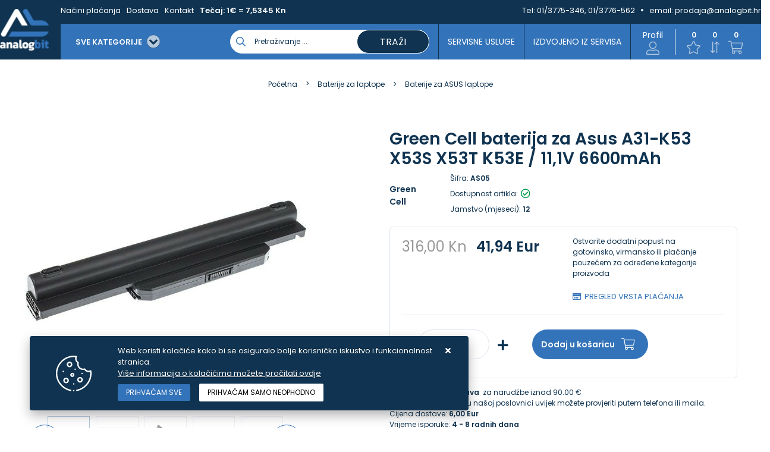

--- FILE ---
content_type: text/html; charset=utf-8
request_url: https://www.analogbit.hr/green-cell-baterija-za-asus-a31-k53-x53s-x53t-k53e-111v-6600mah/179744/product/
body_size: 29483
content:





<!DOCTYPE html>
<html lang="hr" data-token="CfDJ8Joi67gU0XFIg38GInzQFq4UXhKgtjrvJ9TWrbJtYLoN5-g1OCJk3GdTCT2y3piw_WVkthFD27o0-pgbpLHFBlA9_VysvKE2rLk9xI3kqEMGPGAWM57bX03bRMsTh73JXMf_Y4pBpUTyOyXqMuEUM88" data-current-lang="hr" data-currency_code="Eur" data-kateid="0" data-wholesale="0" data-currency_display="Eur" data-currency_exchange="1" data-currency_processing="multiply" data-duplecijene="1" data-currency_factor="7.5345">
<head itemscope>
    <meta charset="utf-8" />
    <meta name="viewport" content="width=device-width, initial-scale=1.0, minimum-scale=1, viewport-fit=cover" />
    <link rel="preconnect" href="//www.google-analytics.com">
    <link rel="preconnect" href="//ssl.google-analytics.com">
    <link rel="preconnect" href="//www.googletagmanager.com">
    <link rel="preconnect" href="//connect.facebook.net">
    <link rel="dns-prefetch" href="//static.ak.facebook.com">
    <link rel="dns-prefetch" href="//s-static.ak.facebook.com">
    <link rel="dns-prefetch" href="//fbstatic-a.akamaihd.net">
    <link rel="dns-prefetch" href="//maps.gstatic.com">
    <link rel="dns-prefetch" href="//maps.google.com">
    <link rel="dns-prefetch" href="//maps.googleapis.com">
    <link rel="dns-prefetch" href="//mt0.googleapis.com">
    <link rel="dns-prefetch" href="//mt1.googleapis.com">
    <link rel="preload" href="https://www.analogbit.hr/fonts/poppins-v15-latin-ext_latin-500.woff2" as="font" type="font/woff2" crossorigin>
    <link rel="preload" href="https://www.analogbit.hr/fonts/poppins-v15-latin-ext_latin-600.woff2" as="font" type="font/woff2" crossorigin>
    <link rel="preload" href="https://www.analogbit.hr/fonts/poppins-v15-latin-ext_latin-regular.woff2" as="font" type="font/woff2" crossorigin>


    <meta name="apple-mobile-web-app-capable" content="yes">
    <meta name="mobile-web-app-capable" content="yes">
    <meta name="apple-mobile-web-app-status-bar-style" content="black">
    <meta name="msapplication-TileColor" content="#ffb116">
    <meta name="theme-color" content="#000000">
    <link rel="apple-touch-startup-image" href="/splash/iphone6_splash.png">
    <link rel="apple-touch-icon" sizes="152x152" href="/apple-touch-icon-ipad.png" type="image/png">
    <link rel="apple-touch-icon" sizes="167x167" href="/apple-touch-icon-ipad-retina.png" type="image/png">
    <link rel="apple-touch-icon" sizes="180x180" href="/apple-touch-icon-iphone-retina.png" type="image/png">
    <link rel="icon" type="image/png" sizes="32x32" href="/favicon-32.png">
    <link rel="icon" type="image/png" sizes="16x16" href="/favicon-16.png">
    <link href="/splash/iphone5_splash.png" media="(device-width: 320px) and (device-height: 568px) and (-webkit-device-pixel-ratio: 2)" rel="apple-touch-startup-image" />
    <link href="/splash/iphone6_splash.png" media="(device-width: 375px) and (device-height: 667px) and (-webkit-device-pixel-ratio: 2)" rel="apple-touch-startup-image" />
    <link href="/splash/iphoneplus_splash.png" media="(device-width: 621px) and (device-height: 1104px) and (-webkit-device-pixel-ratio: 3)" rel="apple-touch-startup-image" />
    <link href="/splash/iphonex_splash.png" media="(device-width: 375px) and (device-height: 812px) and (-webkit-device-pixel-ratio: 3)" rel="apple-touch-startup-image" />
    <link href="/splash/ipad_splash.png" media="(device-width: 768px) and (device-height: 1024px) and (-webkit-device-pixel-ratio: 2)" rel="apple-touch-startup-image" />
    <link href="/splash/ipadpro1_splash.png" media="(device-width: 834px) and (device-height: 1112px) and (-webkit-device-pixel-ratio: 2)" rel="apple-touch-startup-image" />
    <link href="/splash/ipadpro2_splash.png" media="(device-width: 1024px) and (device-height: 1366px) and (-webkit-device-pixel-ratio: 2)" rel="apple-touch-startup-image" />

    <meta name="web_author" content="Mathema d.o.o.">

    <title>Green Cell baterija za  Asus A31-K53 X53S X53T K53E / 11,1V 6600mAh</title>
    
    <meta name="title" content="Green Cell baterija za  Asus A31-K53 X53S X53T K53E / 11,1V 6600mAh" />
    <meta name="keywords" content="servis laptopa, servis računala, zamjena ekrana laptopa, zamjena tipkovnice laptopa, zamjena konektora punjenja laptopa" />
    <meta name="description" content="Jamstvo: 12 mjeseci; Proizvođač čelija: Green Cell; Napon: 11.1V (10.8V); Broj čelija: 9; Tehnologija: Li-Ion; Boja: Black; Zaštita od pretjeranog pražnjenja: Da; Zaštita od pretjeranog punjenja: Da; Šifra proizvoda: AS05; Proizvođač: Green Cell; Dimenzije: 269x50x41; Težina: 450g; Kapacitet: 6600 m | AS05" />
    <meta http-equiv="Cache-Control" content="no-cache, no-store, must-revalidate" />
    <meta http-equiv="Pragma" content="no-cache" />
    <meta http-equiv="Expires" content="0" />
    <meta property="og:title" content="Green Cell baterija za  Asus A31-K53 X53S X53T K53E / 11,1V 6600mAh" />
    <meta property="og:type" content="product" />
    <meta property="og:url" content="https://www.analogbit.hr/green-cell-baterija-za-asus-a31-k53-x53s-x53t-k53e-111v-6600mah/179744/product/" />
    <meta property="og:description" content="Jamstvo: 12 mjeseci; Proizvođač čelija: Green Cell; Napon: 11.1V (10.8V); Broj čelija: 9; Tehnologija: Li-Ion; Boja: Black; Zaštita od pretjeranog pražnjenja: Da; Zaštita od pretjeranog punjenja: Da; Šifra proizvoda: AS05; Proizvođač: Green Cell; Dimenzije: 269x50x41; Težina: 450g; Kapacitet: 6600 m | AS05">
    <meta property="product:price:currency" content="HRK">
    <meta property="product:price:amount" content="41.94">
            <meta property="og:image" content="https://www.analogbit.hr/slike/velike/AS05_3.jpg" />
            <meta property="og:image" content="https://www.analogbit.hr/slike/velike/AS05_4.jpg" />
            <meta property="og:image" content="https://www.analogbit.hr/slike/velike/AS05_5.jpg" />
            <meta property="og:image" content="https://www.analogbit.hr/slike/velike/AS05_1.jpg" />
            <meta property="og:image" content="https://www.analogbit.hr/slike/velike/AS05_2.jpg" />
    <meta property="product:brand" content="Green Cell">
    <meta property="product:availability" content="in stock">
    <meta property="product:condition" content="new">
    
<script>
        window.dataLayer = window.dataLayer || [];
        dataLayer.push({
                'event': 'view_item',
                'ecommerce': {
                    'value': '0.00',
                    'currency': 'EUR',
                    'items': [{
                        'item_name': 'Green Cell baterija za  Asus A31-K53 X53S X53T K53E / 11,1V 6600mAh',
                        'item_id': 'AS05',
                        'price': '0.00',
                        'item_brand': 'Green Cell',
                        'item_category': 'Baterije za ASUS laptope'
                    }]
                }
            });
</script>


    <link rel="stylesheet" href="/css/color.min.css?v=ZLDo5hQ24uiENILqzoWjURbxDj4ZT7YJt5jtY7DMxUc" />
    <link rel="preload" href="https://www.analogbit.hr/webfonts/fa-regular-400.woff2" as="font" type="font/woff2" crossorigin>
    <link rel="preload" href="https://www.analogbit.hr/webfonts/fa-solid-900.woff2" as="font" type="font/woff2" crossorigin>

    
    
        <script src="/lib/jquery/dist/jquery.min.js?v=zp0HUArZHsK1JMJwdk7EyaM-eDINjTdOxADt5Ij2JRs"></script>
        <link async rel="stylesheet" type="text/css" media="all" href="/css/vsc.min.css?v=69uDIi7JnSZgXmtQwvptvc5c46fRQ6hBCjNZ9TwcTOM" />
    
        
        
            <link async rel="stylesheet" type="text/css" media="all" href="/menu-vertical/webslidemenu.min.css?v=VjN3HnZ6x4ax7KyJEUAVyEVINEMvouT2wt6-EPmSKls" />
        

    
    
    
        <link rel="stylesheet" type="text/css" media="all" href="/css/product.min.css?v=8b5Z0tUZgKf_NVQkeal6W0P--RCjERbPIGGzmKT05Bc" />
    
    <link rel="stylesheet" type="text/css" href="/fancybox/source/jquery.fancybox.min.css?v=L9BVTyClCoLnlKXPWBrFRoQFbQuwo14L2jFmRNBWr_E" />


    <!-- Google tag (gtag.js) - Google Analytics -->
<script async src="https://www.googletagmanager.com/gtag/js?id=UA-9387755-2">
</script>
<script>
  window.dataLayer = window.dataLayer || [];
  function gtag(){dataLayer.push(arguments);}
  gtag('js', new Date());

  gtag('config', 'UA-9387755-2');
</script>

<!-- Google tag (gtag.js) -->
<script async src="https://www.googletagmanager.com/gtag/js?id=G-L1MH21HCLE">
</script>
<script>
  window.dataLayer = window.dataLayer || [];
  function gtag(){dataLayer.push(arguments);}
  gtag('js', new Date());

  gtag('config', 'G-L1MH21HCLE');
</script>




	<meta name="theme-color" content="#000000" />
	<link rel="manifest" href="/manifest.webmanifest" />
</head>
<body class=" ">

    <meta name="google-site-verification" content="pdj-miMqFs2jp2cdfv8kbrYQyaAvEg3sgptrqObSzRE" />

<!-- Google tag (gtag.js) - Google Analytics -->
<script async src="https://www.googletagmanager.com/gtag/js?id=UA-9387755-2">
</script>
<script>
  window.dataLayer = window.dataLayer || [];
  function gtag(){dataLayer.push(arguments);}
  gtag('js', new Date());

  gtag('config', 'UA-9387755-2');



<!-- Google tag (gtag.js) -->
<script async src="https://www.googletagmanager.com/gtag/js?id=G-L1MH21HCLE"></script>
<script>
  window.dataLayer = window.dataLayer || [];
  function gtag(){dataLayer.push(arguments);}
  gtag('js', new Date());

  gtag('config', 'G-L1MH21HCLE');
</script>

</script>
    <div class="loading ajax-loading-block-window"></div>


    <div id="vsc-wrapper">
                <header id="top">
                    
<div class="header container d-flex">
    <div class="header-inner-container">
        <div class="logo">
            <a class="" href="/">
                <img class="img-fluid" src="/img/logo.png?v=bpz9HQcgolfqvzSTj-Sq_9p2Nx5nZSMm7RSrrE66vrc" alt="Analogbit - Profesionalni servis laptopa i računala s 35 godina iskustva" />
            </a>
        </div>
        <div class="flex-column w-100">
            <div class="top-info d-none d-lg-block">
                <div class="container">
                    <div class="row d-flex justify-content-between">
                        <div>
                            <ul class="navbar-nav flex-grow-1 flex-row">



                                <li class="nav-item">
                                    <a class="nav-link" href="/nacini-placanja/42/page/">Načini plaćanja</a>
                                </li>

                                <li class="nav-item">
                                    <a class="nav-link" href="/dostava/65/page/">Dostava</a>
                                </li>


                                <li class="nav-item">
                                    <a class="nav-link" href="/Contact/">Kontakt</a>
                                </li>

                                    <li class="nav-item">
                                        <span class="nav-link bold">Tečaj: 1€ = 7,5345 Kn</span>
                                    </li>


                            </ul>
                        </div>
                        <div class=" align-items-center top-info-right">
                            <ul class="d-flex justify-content-end">
                                <li>Tel:&nbsp;<a href="tel:01/3775-346, 01/3776-562">01/3775-346, 01/3776-562</a></li>
                                <li><i class="fas fa-circle"></i>email:&nbsp;<a href="mailto:prodaja@analogbit.hr">prodaja@analogbit.hr</a></li>
                            </ul>
                        </div>
                    </div>
                </div>
            </div>
            <div class="container top-middle">
                <div class="align-items-center w-100">
                    <div class="top-logo-menu">
                        <button class="hamburger hamburger--elastic-r" type="button" id="wsnavtoggle">
                            <span class="hamburger-box">
                                <span class="hamburger-inner"></span>
                            </span>
                        </button>
                        <div class="top-search d-block d-lg-none">
                            <i class="menu_icon b_search"></i>
                        </div>
                    </div>
                    <div class="d-flex justify-content-between w-100 mobile-top-icon-container">
                        <nav class="navbar navbar-expand-sm navbar-toggleable-sm navbar-light rp">
                            <div class="navbar-collapse  d-sm-inline-flex">
<div class="row2 menubg">
    <div class="wsmainfull">
        <div class="wsmainwp clearfix">

            <nav class="wsmenu clearfix">
                <ul class="wsmenu-list">
                    <li aria-haspopup="true">
                        <a href="#" class="navtext">
                            <div class="izbornik"><span>SVE KATEGORIJE</span> <i class="fas fa-chevron-circle-down ml-2"></i></div>
                            <div class="d-block d-sm-none smllogo"><img src="/img/logo.png?v=bpz9HQcgolfqvzSTj-Sq_9p2Nx5nZSMm7RSrrE66vrc" alt="Analogbit - Profesionalni servis laptopa i računala s 35 godina iskustva" /></div>
                        </a>
                        <div class="wsshoptabing wtsdepartmentmenu clearfix">
                            <div class="wsshopwp clearfix">
                                <ul class="wstabitem clearfix">
                                        <li class="wsshoplink-active">
                                            <a class="level" href="/baterije/1/l/">Baterije</a>
                                            <div class="wstitemright clearfix">
                                                <div class="container-fluid">
                                                    <div class="row w-100">



                                                                <div class="menu-column col-12 col-lg-3 clearfix">
                                                                    <ul class="wstliststy02 clearfix">
                                                                        <li class="wstheading clearfix">
                                                                            <a href="/baterije-za-laptope-604x/604/">Baterije za laptope</a>
                                                                            <ul class="subcate-list">
                                                                                        <li><a href="/baterije-za-acer-laptope-615x/615/">Baterije za ACER laptope</a></li>
                                                                                        <li><a href="/baterije-za-fujitsu-laptope-630x/630/">Baterije za FUJITSU laptope</a></li>
                                                                                        <li><a href="/baterije-za-apple-laptope-616x/616/">Baterije za APPLE laptope</a></li>
                                                                                        <li><a href="/baterije-za-asus-laptope-617x/617/">Baterije za ASUS laptope</a></li>
                                                                                        <li><a href="/baterije-za-dell-laptope-618x/618/">Baterije za DELL laptope</a></li>
                                                                                        <li><a href="/baterije-za-hp-laptope-627x/627/">Baterije za HP laptope</a></li>
                                                                                        <li><a href="/baterije-za-lenovo-laptope-626x/626/">Baterije za LENOVO laptope</a></li>
                                                                                        <li><a href="/baterije-za-toshiba-laptope-628x/628/">Baterije za TOSHIBA laptope</a></li>
                                                                                        <li><a href="/baterije-za-samsung-laptope-629x/629/">Baterije za SAMSUNG laptope</a></li>
                                                                                        <li><a href="/baterije-za-msi-laptope-884/884/">Baterije za MSI laptope</a></li>
                                                                                        <li><a href="/baterije-za-sony-laptope-883/883/">Baterije za SONY laptope</a></li>
                                                                                        <li><a href="/originalne-baterije-za-laptope-923/923/">Originalne baterije za laptope</a></li>
                                                                            </ul>
                                                                        </li>
                                                                    </ul>
                                                                </div>
                                                                <div class="menu-column col-12 col-lg-3 clearfix">
                                                                    <ul class="wstliststy02 clearfix">
                                                                        <li class="wstheading clearfix">
                                                                            <a href="/baterije-za-alate-i-kosilice/611/">Baterije za alate i kosilice</a>
                                                                            <ul class="subcate-list">
                                                                                        <li><a href="/baterije-za-bosch-alate-635x/635/">Baterije za BOSCH alate</a></li>
                                                                                        <li><a href="/baterije-za-makita-alate-680x/680/">Baterije za MAKITA alate</a></li>
                                                                                        <li><a href="/baterije-za-hilti-alate-683x/683/">Baterije za HILTI alate</a></li>
                                                                                        <li><a href="/baterije-za-dewalt-alate-713x/713/">Baterije za DEWALT alate</a></li>
                                                                                        <li><a href="/baterije-za-blackdecker-alate-682x/682/">Baterije za BLACK&amp;DECKER alate</a></li>
                                                                                        <li><a href="/baterije-za-hitachi-alate-681x/681/">Baterije za HITACHI alate</a></li>
                                                                                        <li><a href="/baterije-za-kosilice-798/798/">Baterije za kosilice</a></li>
                                                                                        <li><a href="/baterije-za-ostale-alate-920/920/">Baterije za ostale alate</a></li>
                                                                            </ul>
                                                                        </li>
                                                                    </ul>
                                                                </div>
                                                                <div class="menu-column col-12 col-lg-3 clearfix">
                                                                    <ul class="wstliststy02 clearfix">
                                                                        <li class="wstheading clearfix">
                                                                            <a href="/baterije-za-fotoaparate-i-kamere-610x/610/">Baterije za fotoaparate i kamere</a>
                                                                            <ul class="subcate-list">
                                                                                        <li><a href="/baterije-za-canon-foto-aparate/634/">Baterije za CANON foto aparate</a></li>
                                                                                        <li><a href="/baterije-za-fuji-foto-aparate-i-kamere/915/">Baterije za FUJI foto aparate i kamere</a></li>
                                                                                        <li><a href="/baterije-za-ostale-foto-aparate-i-kamere-916/916/">Baterije za ostale foto aparate i kamere</a></li>
                                                                                        <li><a href="/baterije-za-nikon-foto-aparate/636/">Baterije za NIKON foto aparate</a></li>
                                                                                        <li><a href="/baterije-za-gopro-kamere-797/797/">Baterije za GoPro kamere</a></li>
                                                                                        <li><a href="/baterije-za-olympus-foto-aparate/637/">Baterije za OLYMPUS foto aparate</a></li>
                                                                                        <li><a href="/baterije-za-panasonic-foto-aparate/638/">Baterije za PANASONIC foto aparate</a></li>
                                                                                        <li><a href="/baterije-za-sony-foto-aparate/639/">Baterije za SONY foto aparate</a></li>
                                                                                        <li><a href="/drzaci-baterija-za-fotoaparate/914/">Držači baterija za fotoaparate</a></li>
                                                                            </ul>
                                                                        </li>
                                                                    </ul>
                                                                </div>
                                                                <div class="menu-column col-12 col-lg-3 clearfix">
                                                                    <ul class="wstliststy02 clearfix">
                                                                        <li class="wstheading clearfix">
                                                                            <a href="/baterije-za-mobitele-i-tablete/607/">Baterije za mobitele i tablete</a>
                                                                            <ul class="subcate-list">
                                                                                        <li><a href="/baterije-za-apple-mobitele-i-tablete/677/">Baterije za APPLE mobitele i tablete</a></li>
                                                                                        <li><a href="/baterije-za-samsung-mobitele-i-tablete/678/">Baterije za SAMSUNG mobitele i tablete</a></li>
                                                                                        <li><a href="/baterije-za-huawei-mobitele-i-tablete/795/">Baterije za HUAWEI mobitele i tablete</a></li>
                                                                                        <li><a href="/baterije-za-xiaomi-mobitele-i-tablete/796/">Baterije za XIAOMI mobitele i tablete</a></li>
                                                                            </ul>
                                                                        </li>
                                                                    </ul>
                                                                </div>
                                                                <div class="menu-column col-12 col-lg-3 clearfix">
                                                                    <ul class="wstliststy02 clearfix">
                                                                        <li class="wstheading clearfix">
                                                                            <a href="/baterije-za-e-vozila/794/">Baterije za E-vozila</a>
                                                                            <ul class="subcate-list">
                                                                                        <li><a href="/baterije-za-elektricne-bicikle/801/">Baterije za električne bicikle</a></li>
                                                                                        <li><a href="/baterije-za-dji-dronove/802/">Baterije za DJI dronove</a></li>
                                                                            </ul>
                                                                        </li>
                                                                    </ul>
                                                                </div>
                                                                <div class="menu-column col-12 col-lg-3 clearfix">
                                                                    <ul class="wstliststy02 clearfix">
                                                                        <li class="wstheading clearfix">
                                                                            <a href="/baterije-za-elektronicke-uredaje/799/">Baterije za elektroničke uređaje</a>
                                                                            <ul class="subcate-list">
                                                                                        <li><a href="/baterije-za-bluetooth-zvucnike/806/">Baterije za bluetooth zvučnike</a></li>
                                                                                        <li><a href="/baterije-za-usisavace/805/">Baterije za usisavače</a></li>
                                                                                        <li><a href="/baterije-za-e-book-citace-886/886/">Baterije za e-book čitače</a></li>
                                                                                        <li><a href="/baterije-za-pametne-satove-922/922/">Baterije za pametne satove</a></li>
                                                                                        <li><a href="/aaaaa-baterije-za-slusne-aparate-887/887/">AAA,AA, Baterije za slušne aparate</a></li>
                                                                            </ul>
                                                                        </li>
                                                                    </ul>
                                                                </div>
                                                                <div class="menu-column col-12 col-lg-3 clearfix">
                                                                    <ul class="wstliststy02 clearfix">
                                                                        <li class="wstheading clearfix">
                                                                            <a href="/baterije-za-djecje-autice-i-ups-uredaje-agm/810/">Baterije za dječje autiće i UPS uređaje - AGM</a>
                                                                            <ul class="subcate-list">
                                                                                        <li><a href="/baterije-za-djecje-autice-i-ups-uredaje-agm-812/812/">Baterije za dječje autiće i UPS uređaje - AGM</a></li>
                                                                            </ul>
                                                                        </li>
                                                                    </ul>
                                                                </div>
                                                                <div class="menu-column col-12 col-lg-3 clearfix">
                                                                    <ul class="wstliststy02 clearfix">
                                                                        <li class="wstheading clearfix">
                                                                            <a href="/baterije-za-plovila-i-kampere-lifepo4-809/809/">Baterije za plovila i kampere - LifePO4</a>
                                                                            <ul class="subcate-list">
                                                                                        <li><a href="/baterije-za-plovila-i-kampere-lifepo4-811/811/">Baterije za plovila i kampere - LifePO4</a></li>
                                                                            </ul>
                                                                        </li>
                                                                    </ul>
                                                                </div>



                                                    </div>
                                                </div>
                                            </div>
                                        </li>
                                        <li class="">
                                            <a class="level" href="/punjaci/8/l/">Punjači</a>
                                            <div class="wstitemright clearfix">
                                                <div class="container-fluid">
                                                    <div class="row w-100">



                                                                <div class="menu-column col-12 col-lg-3 clearfix">
                                                                    <ul class="wstliststy02 clearfix">
                                                                        <li class="wstheading clearfix">
                                                                            <a href="/punjaci-za-laptope-685x/685/">Punjači za laptope</a>
                                                                            <ul class="subcate-list">
                                                                                        <li><a href="/punjaci-za-acer-laptope-686x/686/">Punjači za ACER laptope</a></li>
                                                                                        <li><a href="/punjaci-za-apple-macbook-laptope-691x/691/">Punjači za APPLE Macbook laptope</a></li>
                                                                                        <li><a href="/punjaci-za-dell-laptope-695x/695/">Punjači za DELL laptope</a></li>
                                                                                        <li><a href="/punjaci-za-fujitsu-laptope-696x/696/">Punjači za FUJITSU laptope</a></li>
                                                                                        <li><a href="/punjaci-za-toshiba-laptope-692x/692/">Punjači za TOSHIBA laptope</a></li>
                                                                                        <li><a href="/punjaci-za-asus-laptope-687x/687/">Punjači za ASUS laptope</a></li>
                                                                                        <li><a href="/punjaci-za-hp-laptope-689x/689/">Punjači za HP laptope</a></li>
                                                                                        <li><a href="/punjaci-za-lenovo-laptope-688x/688/">Punjači za LENOVO laptope</a></li>
                                                                                        <li><a href="/punjaci-za-samsung-laptope-690x/690/">Punjači za SAMSUNG laptope</a></li>
                                                                                        <li><a href="/type-c-punjaci-za-laptope/925/">Type C punjači za laptope</a></li>
                                                                            </ul>
                                                                        </li>
                                                                    </ul>
                                                                </div>
                                                                <div class="menu-column col-12 col-lg-3 clearfix">
                                                                    <ul class="wstliststy02 clearfix">
                                                                        <li class="wstheading clearfix">
                                                                            <a href="/punjaci-za-alate-813/813/">Punjači za alate</a>
                                                                            <ul class="subcate-list">
                                                                                        <li><a href="/punjaci-za-bosch-alate-822/822/">Punjači za BOSCH alate</a></li>
                                                                                        <li><a href="/punjaci-za-makita-alate-823/823/">Punjači za MAKITA alate</a></li>
                                                                                        <li><a href="/punjaci-za-hilti-alate-824/824/">Punjači za HILTI alate</a></li>
                                                                                        <li><a href="/punjaci-za-dewalt-alate-825/825/">Punjači za DEWALT alate</a></li>
                                                                                        <li><a href="/punjaci-za-blackdecker-alate-826/826/">Punjači za BLACK&amp;DECKER alate</a></li>
                                                                                        <li><a href="/punjaci-za-hitachi-alate-827/827/">Punjači za HITACHI alate</a></li>
                                                                            </ul>
                                                                        </li>
                                                                    </ul>
                                                                </div>
                                                                <div class="menu-column col-12 col-lg-3 clearfix">
                                                                    <ul class="wstliststy02 clearfix">
                                                                        <li class="wstheading clearfix">
                                                                            <a href="/punjaci-za-fotoaparate-i-kamere-817/817/">Punjači za fotoaparate i kamere</a>
                                                                            <ul class="subcate-list">
                                                                                        <li><a href="/punjaci-za-canon-foto-aparate-828/828/">Punjači za CANON foto aparate</a></li>
                                                                                        <li><a href="/punjaci-za-fuji-foto-aparate/918/">Punjači za FUJI foto aparate</a></li>
                                                                                        <li><a href="/punjaci-za-nikon-foto-aparate-829/829/">Punjači za NIKON foto aparate</a></li>
                                                                                        <li><a href="/punjaci-za-gopro-kamere-830/830/">Punjači za GoPro kamere</a></li>
                                                                                        <li><a href="/punjaci-za-olympus-foto-aparate-831/831/">Punjači za OLYMPUS foto aparate</a></li>
                                                                                        <li><a href="/punjaci-za-panasonic-foto-aparate-832/832/">Punjači za PANASONIC foto aparate</a></li>
                                                                                        <li><a href="/punjaci-za-sony-foto-aparate-880/880/">Punjači za SONY foto aparate</a></li>
                                                                                        <li><a href="/punjaci-za-ostale-foto-aparate-i-kamere-917/917/">Punjači za ostale foto aparate i kamere</a></li>
                                                                                        <li><a href="/bljeskalice-za-fotoaparate-919/919/">Bljeskalice za fotoaparate</a></li>
                                                                            </ul>
                                                                        </li>
                                                                    </ul>
                                                                </div>
                                                                <div class="menu-column col-12 col-lg-3 clearfix">
                                                                    <ul class="wstliststy02 clearfix">
                                                                        <li class="wstheading clearfix">
                                                                            <a href="/usb-punjaci-za-mobitele-i-druge-uredaje/762/">USB punjači za mobitele i druge uređaje</a>
                                                                            <ul class="subcate-list">
                                                                                        <li><a href="/usb-type-c-punjaci-i-kablovi/818/">USB Type-C punjači i kablovi</a></li>
                                                                                        <li><a href="/powerbank-891/891/">Powerbank</a></li>
                                                                            </ul>
                                                                        </li>
                                                                    </ul>
                                                                </div>
                                                                <div class="menu-column col-12 col-lg-3 clearfix">
                                                                    <ul class="wstliststy02 clearfix">
                                                                        <li class="wstheading clearfix">
                                                                            <a href="/strujni-inverteri-844/844/">Strujni inverteri</a>
                                                                            <ul class="subcate-list">
                                                                                        <li><a href="/strujni-inverteri-852/852/">Strujni inverteri</a></li>
                                                                            </ul>
                                                                        </li>
                                                                    </ul>
                                                                </div>
                                                                <div class="menu-column col-12 col-lg-3 clearfix">
                                                                    <ul class="wstliststy02 clearfix">
                                                                        <li class="wstheading clearfix">
                                                                            <a href="/punjaci-za-e-vozila-816/816/">Punjači za e-vozila</a>
                                                                            <ul class="subcate-list">
                                                                                        <li><a href="/punjaci-za-elektricne-bicikle-820/820/">Punjači za električne bicikle</a></li>
                                                                                        <li><a href="/punjaci-za-elektricne-romobile-821/821/">Punjači za električne romobile</a></li>
                                                                            </ul>
                                                                        </li>
                                                                    </ul>
                                                                </div>
                                                                <div class="menu-column col-12 col-lg-3 clearfix">
                                                                    <ul class="wstliststy02 clearfix">
                                                                        <li class="wstheading clearfix">
                                                                            <a href="/kablovi-za-elektricne-automobile/768/">Kablovi za električne automobile</a>
                                                                            <ul class="subcate-list">
                                                                                        <li><a href="/ev-kablovi-769/769/">EV kablovi</a></li>
                                                                            </ul>
                                                                        </li>
                                                                    </ul>
                                                                </div>
                                                                <div class="menu-column col-12 col-lg-3 clearfix">
                                                                    <ul class="wstliststy02 clearfix">
                                                                        <li class="wstheading clearfix">
                                                                            <a href="/punjaci-za-elektricne-automobile/765/">Punjači za električne automobile</a>
                                                                            <ul class="subcate-list">
                                                                                        <li><a href="/ev-punjaci-766/766/">EV punjači</a></li>
                                                                            </ul>
                                                                        </li>
                                                                    </ul>
                                                                </div>
                                                                <div class="menu-column col-12 col-lg-3 clearfix">
                                                                    <ul class="wstliststy02 clearfix">
                                                                        <li class="wstheading clearfix">
                                                                            <a href="/punjaci-za-agm-i-lifepo4-baterije-892/892/">Punjači za AGM i LiFePO4 baterije</a>
                                                                            <ul class="subcate-list">
                                                                                        <li><a href="/punjaci-za-agm-i-lifepo4-baterije-893/893/">Punjači za AGM i LiFePO4 baterije</a></li>
                                                                            </ul>
                                                                        </li>
                                                                    </ul>
                                                                </div>
                                                                <div class="menu-column col-12 col-lg-3 clearfix">
                                                                    <ul class="wstliststy02 clearfix">
                                                                        <li class="wstheading clearfix">
                                                                            <a href="/punjaci-za-aa-i-aaa-baterije-888/888/">Punjači za AA i AAA baterije</a>
                                                                            <ul class="subcate-list">
                                                                                        <li><a href="/punjaci-za-aa-i-aaa-baterije-889/889/">Punjači za AA i AAA baterije</a></li>
                                                                            </ul>
                                                                        </li>
                                                                    </ul>
                                                                </div>



                                                    </div>
                                                </div>
                                            </div>
                                        </li>
                                        <li class="">
                                            <a class="level" href="/dijelovi-za-laptope/26/l/">Dijelovi za laptope</a>
                                            <div class="wstitemright clearfix">
                                                <div class="container-fluid">
                                                    <div class="row w-100">



                                                                <div class="menu-column col-12 col-lg-3 clearfix">
                                                                    <ul class="wstliststy02 clearfix">
                                                                        <li class="wstheading clearfix">
                                                                            <a href="/lcd-ekrani-za-laptope-707x/707/">LCD ekrani za laptope</a>
                                                                            <ul class="subcate-list">
                                                                                        <li><a href="/ekrani-za-laptope-po-tipovima-926/926/">Ekrani za laptope po tipovima</a></li>
                                                                                        <li><a href="/lcd-ekrani-za-acer-laptope-714x/714/">LCD ekrani za ACER laptope</a></li>
                                                                                        <li><a href="/lcd-ekrani-za-asus-laptope-715x/715/">LCD ekrani za ASUS laptope</a></li>
                                                                                        <li><a href="/lcd-ekrani-za-dell-laptope-722x/722/">LCD ekrani za DELL laptope</a></li>
                                                                                        <li><a href="/lcd-ekrani-za-fujitsu-laptope-716x/716/">LCD ekrani za FUJITSU laptope</a></li>
                                                                                        <li><a href="/lcd-ekrani-za-gigabyte-laptope/927/">LCD ekrani za GIGABYTE laptope</a></li>
                                                                                        <li><a href="/lcd-ekrani-za-hp-laptope-717x/717/">LCD ekrani za HP laptope</a></li>
                                                                                        <li><a href="/lcd-ekrani-za-lenovo-laptope-718x/718/">LCD ekrani za LENOVO laptope</a></li>
                                                                                        <li><a href="/lcd-ekrani-za-samsung-laptope-721x/721/">LCD ekrani za SAMSUNG laptope</a></li>
                                                                                        <li><a href="/lcd-ekrani-za-toshiba-laptope-720x/720/">LCD ekrani za TOSHIBA laptope</a></li>
                                                                                        <li><a href="/dvostruko-ljepljive-trake-za-ekrane/929/">Dvostruko ljepljive trake za ekrane</a></li>
                                                                            </ul>
                                                                        </li>
                                                                    </ul>
                                                                </div>
                                                                <div class="menu-column col-12 col-lg-3 clearfix">
                                                                    <ul class="wstliststy02 clearfix">
                                                                        <li class="wstheading clearfix">
                                                                            <a href="/tipkovnice-za-laptope-746x/746/">Tipkovnice za laptope</a>
                                                                            <ul class="subcate-list">
                                                                                        <li><a href="/tipkovnice-za-acer-laptope-758x/758/">Tipkovnice za ACER laptope</a></li>
                                                                                        <li><a href="/tipkovnice-za-asus-laptope-759x/759/">Tipkovnice za ASUS laptope</a></li>
                                                                                        <li><a href="/tipkovnice-za-dell-laptope-760x/760/">Tipkovnice za DELL laptope</a></li>
                                                                                        <li><a href="/tipkovnice-za-hp-laptope-747x/747/">Tipkovnice za HP laptope</a></li>
                                                                                        <li><a href="/tipkovnice-za-lenovo-laptope-761x/761/">Tipkovnice za LENOVO laptope</a></li>
                                                                                        <li><a href="/tipkovnice-za-samsung-laptope-835/835/">Tipkovnice za SAMSUNG laptope</a></li>
                                                                                        <li><a href="/tipkovnice-za-toshiba-laptope/834/">Tipkovnice za TOSHIBA laptope</a></li>
                                                                                        <li><a href="/tipkovnice-za-apple-laptope-833/833/">Tipkovnice za APPLE laptope</a></li>
                                                                                        <li><a href="/tipkovnice-za-msi-laptope-885/885/">Tipkovnice za MSI laptope</a></li>
                                                                            </ul>
                                                                        </li>
                                                                    </ul>
                                                                </div>
                                                                <div class="menu-column col-12 col-lg-3 clearfix">
                                                                    <ul class="wstliststy02 clearfix">
                                                                        <li class="wstheading clearfix">
                                                                            <a href="/konektori-za-punjenje-930/930/">Konektori za punjenje</a>
                                                                            <ul class="subcate-list">
                                                                                        <li><a href="/konektori-punjenja-za-acer-laptope-931/931/">Konektori punjenja za Acer laptope</a></li>
                                                                            </ul>
                                                                        </li>
                                                                    </ul>
                                                                </div>



                                                    </div>
                                                </div>
                                            </div>
                                        </li>
                                        <li class="">
                                            <a class="level" href="/nova-racunala/27/l/">Nova računala</a>
                                            <div class="wstitemright clearfix">
                                                <div class="container-fluid">
                                                    <div class="row w-100">



                                                                <div class="menu-column col-12 col-lg-3 clearfix">
                                                                    <ul class="wstliststy02 clearfix">
                                                                        <li class="wstheading clearfix">
                                                                            <a href="/racunala-i-software/770/">Računala i software</a>
                                                                            <ul class="subcate-list">
                                                                                        <li><a href="/laptopi-773/773/">Laptopi</a></li>
                                                                                        <li><a href="/stolna-racunala-777/777/">Stolna računala</a></li>
                                                                                        <li><a href="/all-in-one-racunala-839/839/">All in one računala</a></li>
                                                                                        <li><a href="/tableti-778/778/">Tableti</a></li>
                                                                                        <li><a href="/microsoft-programi-840/840/">Microsoft programi</a></li>
                                                                                        <li><a href="/antivirusni-programi-841/841/">Antivirusni programi</a></li>
                                                                                        <li><a href="/torbe-i-ostali-dodaci-za-laptope/895/">Torbe i ostali dodaci za laptope</a></li>
                                                                            </ul>
                                                                        </li>
                                                                    </ul>
                                                                </div>



                                                    </div>
                                                </div>
                                            </div>
                                        </li>
                                    <li class=""><a class="level" href="https://analogbit.techsaver.hr/" target="_blank">Refurbished shop</a></li>
                                    
<li class="d-block d-md-none mobilemenuonly">
    <span class="wsmenu-click02"></span>
    <a class="level" href="#" style="">Servisne usluge</a>
    <div class="wstitemright clearfix" style="height: 100%; display: none;">
        <div class="container-fluid">
            <div class="row w-100">
                <div class="menu-column col-12 col-lg-3 clearfix">
                    <ul class="wstliststy02 clearfix">
                        <li class="wstheading clearfix"><a href="/laptop-servis/68/page/">Laptop servis</a></li>
                        <li class="wstheading clearfix"><a href="/servis-stolnih-racunala/69/page/">Servis stolnih računala</a></li>
                        <li class="wstheading clearfix"><a href="/smartphonetablet-servis/70/page/">Smartphone/Tablet servis</a></li>
                        <li class="wstheading clearfix"><a href="/servis-printera/71/page/">Servis printera</a></li>
                        <li class="wstheading clearfix"><a href="/ugovorno-odrzavanje-racunala/72/page/">Ugovorno održavanje računala</a></li>
                        <li class="wstheading clearfix"><a href="/pickup-return-usluga/74/page/">Pickup &amp; Return usluga</a></li>
                        <li class="wstheading clearfix"><a href="/cjenik-usluga/75/page/">Cjenik usluga</a></li>
                        <li class="wstheading clearfix"><a href="#" onclick="openTawk()">PROVJERA STATUSA SERVISA </a></li>
                    </ul>
                </div>
            </div>
        </div>
    </div>
</li>

<li class="d-block d-md-none mobilemenuonly">
    <span class="wsmenu-click02"></span>
    <a class="level" href="#" style="">Izdvojeno iz servisa</a>
    <div class="wstitemright clearfix" style="height: 100%; display: none;">
        <div class="container-fluid">
            <div class="row w-100">
                <div class="menu-column col-12 col-lg-3 clearfix">
                    <ul class="wstliststy02 clearfix">
                        <li class="wstheading clearfix"><a href="/laptop-se-pregrijava-ili-gasi-ventilator-laptopa-je-bucan-ciscenje-racunala-od-p/77/page/">Laptop se pregrijava ili gasi | Ventilator laptopa je bučan | Čišćenje računala od prašine</a></li>
                        <li class="wstheading clearfix"><a href="/racunalo-ne-ulazi-u-windowse-instalacija-operativnog-sustava/78/page/">Računalo ne ulazi u Windowse | Instalacija operativnog sustava</a></li>
                        <li class="wstheading clearfix"><a href="/racunalo-se-ne-pokrece-ili-javlja-greske-kod-paljenja-azuriranje-verzije-biosa/79/page/">Računalo se ne pokreće ili javlja greške kod paljenja | Ažuriranje verzije biosa</a></li>
                        <li class="wstheading clearfix"><a href="/racunalo-radi-usporeno-kako-ubrzati-racunalo-ugradnja-ssd-diska/58/page/">Računalo radi usporeno | Kako ubrzati računalo | Ugradnja SSD diska</a></li>
                        <li class="wstheading clearfix"><a href="/popravak-kucista-laptopa/60/page/">Popravak kućišta laptopa</a></li>
                        <li class="wstheading clearfix"><a href="/baterije-za-laptope-alate-i-kucanske-aparate-mobitele-foto-i-video-e-vozila/48/page/">Baterije za laptope | alate i kućanske aparate | mobitele | foto i video | e-vozila</a></li>
                        <li class="wstheading clearfix"><a href="/zamjena-tipkovnice-na-laptopu/55/page/">Zamjena tipkovnice na laptopu</a></li>
                        <li class="wstheading clearfix"><a href="/zamjena-ekrana-na-laptopu-popravak-ekrana-na-laptopu-brza-zamjena-ekrana/56/page/">Zamjena ekrana na laptopu | Popravak ekrana na laptopu | Brza zamjena ekrana</a></li>
                        <li class="wstheading clearfix"><a href="/zamjena-ili-popravak-konektora-napajanja-na-laptopu-tabletu-mobitelu/59/page/">Zamjena ili popravak konektora napajanja na laptopu | tabletu | mobitelu</a></li>
                        <li class="wstheading clearfix"><a href="/punjaci-za-laptope-alate-i-kucanske-aparate-mobitele-foto-i-video-e-vozila/62/page/">Punjači za laptope | alate i kućanske aparate | mobitele | foto i video | e-vozila</a></li>
                        <li class="wstheading clearfix"><a href="/reparacija-maticnih-ploca-popravak-maticnih-ploca/51/page/">Reparacija matičnih ploča | Popravak matičnih ploča</a></li>
                    </ul>
                </div>
            </div>
        </div>
    </div>
</li>





                                </ul>
                            </div>
                        </div>
                    </li>




                    <li class="d-block d-sm-none">
                        <a class="text-dark" href="/nacini-placanja/42/page/">Načini plaćanja</a>
                    </li>

                    <li class="d-block d-sm-none">
                        <a class="text-dark" href="/dostava/65/page/">Dostava</a>
                    </li>


                    <li class="d-block d-sm-none">
                        <a class="text-dark" href="/Contact/">Kontakt </a>
                    </li>
                </ul>
            </nav>
        </div>
    </div>
</div>
                            </div>
                        </nav>
                        
<div class="search-top" data-search="1">

    <script src="/js/activeSearch-0.0.2.js?v=vUJCnTKURjh5CT4qd6JqVo0T9TYfB3K_P5woE8ZBFis"></script>
    <form class="search-form" id="multiple_form" method="get" action="/Search/">
        <i class="far fa-search"></i>
        <input id="multiple" class="search-input ui-autocomplete-input" name="term" type="text" placeholder="Pretraživanje ..." autocomplete="off">
        <button class="search-btn" type="submit"><span>Traži</span></button>
        <div class="top_search_term">
            <div class="search_title">Zadnje pretraživano<span class="delete-all-search">Obriši sve</span></div>
            <div class="top_search_term_result"></div>
        </div>
        <div class="multiple-search">
            <div class="col-lg-12 result">
                <div class="row">
                    <div class="col-4 d-none d-md-block search-left-block">
                        <h6 class="manu-title">Proizvođači:</h6>
                        <div class="manufacture-search"></div>
                        <h6 class="cate-title">Kategorije:</h6>
                        <div class="category-search"></div>
                    </div>
                    <div class="col-12 col-lg-8">
                        <div class="artikli"></div>
                        <div class="d-flex justify-content-center mt-3">
                            <button class="count btn btn-type1 w-100" type="submit">Prikaži sve proizvode</button>
                        </div>
                    </div>
                </div>
            </div>
        </div>
        <div class="search-empty">
            <div class="col-lg-12 result">
                Nema rezultata za traženi pojam!
            </div>
        </div>
    </form>

    <template id="searchitem">
        <div class="product">
            <div class="topproduct">
                <a class="searchlink" href="">
                    <img class="slika" src="">
                    <span></span>
                    <strong></strong>
                </a>
            </div>
            <div class="topcartadd"><a href=""><i class="fas fa-cart-plus"></i></a></div>
        </div>
    </template>

    <template id="searchterm">
        <div class="product">
            <a class="searchlink" href="">
                <i class="far fa-search"></i>
                <span></span>
            </a>
        </div>
    </template>

</div>
                        <ul class="servis-info-container d-none d-lg-flex list-unstyled">
    <li class="header-info-links">
        <a href="#">Servisne usluge</a>
        <ul class="header-pagelist list-unstyled">
            <li><a href="/laptop-servis/68/page/">Laptop servis</a></li>
            <li><a href="/servis-stolnih-racunala/69/page/">Servis stolnih računala</a></li>
            <li><a href="/smartphonetablet-servis/70/page/">Smartphone/Tablet servis</a></li>
            <li><a href="/servis-printera/71/page/">Servis printera</a></li>
            <li><a href="/ugovorno-odrzavanje-racunala/72/page/">Ugovorno održavanje računala</a></li>
            <li><a href="/pickup-return-usluga/74/page/">Pickup &amp; Return usluga</a></li>
            <li><a href="/cjenik-usluga/75/page/">Cjenik usluga</a></li>
            <li><a href="#" onclick="openTawk()">PROVJERA STATUSA SERVISA </a></li>
        </ul>
    </li>
    <li class="header-info-links">
        <a href="#">Izdvojeno iz servisa</a>
        <ul class="header-pagelist list-unstyled">
            <li><a href="/laptop-se-pregrijava-ili-gasi-ventilator-laptopa-je-bucan-ciscenje-racunala-od-p/77/page/">Laptop se pregrijava ili gasi | Ventilator laptopa je bučan | Čišćenje računala od prašine</a></li>
            <li><a href="/racunalo-ne-ulazi-u-windowse-instalacija-operativnog-sustava/78/page/">Računalo ne ulazi u Windowse | Instalacija operativnog sustava</a></li>
            <li><a href="/racunalo-se-ne-pokrece-ili-javlja-greske-kod-paljenja-azuriranje-verzije-biosa/79/page/">Računalo se ne pokreće ili javlja greške kod paljenja | Ažuriranje verzije biosa</a></li>
            <li><a href="/racunalo-radi-usporeno-kako-ubrzati-racunalo-ugradnja-ssd-diska/58/page/">Računalo radi usporeno | Kako ubrzati računalo | Ugradnja SSD diska</a></li>
            <li><a href="/popravak-kucista-laptopa/60/page/">Popravak kućišta laptopa</a></li>
            <li><a href="/baterije-za-laptope-alate-i-kucanske-aparate-mobitele-foto-i-video-e-vozila/48/page/">Baterije za laptope | alate i kućanske aparate | mobitele | foto i video | e-vozila</a></li>
            <li><a href="/zamjena-tipkovnice-na-laptopu/55/page/">Zamjena tipkovnice na laptopu</a></li>
            <li><a href="/zamjena-ekrana-na-laptopu-popravak-ekrana-na-laptopu-brza-zamjena-ekrana/56/page/">Zamjena ekrana na laptopu | Popravak ekrana na laptopu | Brza zamjena ekrana</a></li>
            <li><a href="/zamjena-ili-popravak-konektora-napajanja-na-laptopu-tabletu-mobitelu/59/page/">Zamjena ili popravak konektora napajanja na laptopu | tabletu | mobitelu</a></li>
            <li><a href="/punjaci-za-laptope-alate-i-kucanske-aparate-mobitele-foto-i-video-e-vozila/62/page/">Punjači za laptope | alate i kućanske aparate | mobitele | foto i video | e-vozila</a></li>
            <li><a href="/reparacija-maticnih-ploca-popravak-maticnih-ploca/51/page/">Reparacija matičnih ploča | Popravak matičnih ploča</a></li>
        </ul>
    </li>
</ul>
                        <div class="top-icon">
                                <div class="top-cart top-right-cart">
                                    
<div class="dropdown">

        <div class="cart-top">
            <a href="#"><span class="count">0</span><i class="fal fa-shopping-cart"></i></a>
        </div>
</div>
                                </div>
                            <div class="top-compare">
                                <a title="Usporedba" href="/Compare/">
                                    <span class="count">0</span>
                                    <i class="fal fa-sort-alt">
                                    </i>
                                </a>
                            </div>
                            <div class="top-favorites">
                                <a title="Favoriti" href="/Favorites/">
                                    <span class="count">0</span>
                                    <i class="fal fa-star">
                                    </i>
                                </a>
                            </div>
                            <div class="top-right-ponuda">
                            </div>

                                

 <div class="top-user">
        <a class="" title="Prijavi se" href="/Identity/Account/Login/"><span class="d-none d-lg-block">Profil</span><i class="fal fa-user-alt"></i></a>
    </div>

                        </div>
                    </div>
                </div>
            </div>
        </div>
    </div>
</div>



                </header>


        <div>
            <main class="">
                



<div class="breadcrumb-wrapper d-none d-md-block">
    <div class="container clearfix">
        <div class="breadcrumb">
            <a class="breadcrumb-title d-none d-xl-inline" href="/"><span>Početna</span></a>
            <a class="breadcrumb-title d-inline d-none d-sm-inline d-md-none" href="javascript: history.go(-1);"><span>Nazad</span></a>
            <a class="breadcrumb-title" href="/baterije-za-laptope-604x/604/"><span>Baterije za laptope</span></a>
            <a class="breadcrumb-last" href="/baterije-za-asus-laptope-617x/617/"><span>Baterije za ASUS laptope</span></a>
        </div>
    </div>
</div>

<div class="text-center">
    

</div>

<div id="product-page">
    <div class="container productEntity productEntityDetailPage" data-product_name="Green Cell baterija za  Asus A31-K53 X53S X53T K53E / 11,1V 6600mAh" data-product_id="179744" data-product_category="Baterije za ASUS laptope" data-productlist_position="1" data-productlist_name="Detail page" data-product_price="41.94" data-product_value="41.94" data-product_brand="Green Cell">
        <div class="row mt-0 mt-md-4" data-productid="AS05">
            <div class="col-md-5">
                <div class="row slike">
                    <div class="badge-content mr-3 mr-md-0">
                    </div>
                    <!-- OWL BEGIN-->
                    <div class="col-12">
                        <div id="big" class="owl-carousel owl-theme">
                                        <div data-hash="s_59692" class="item s_59692  active">
                                            <a class="fancybox" href="/slike/velike/AS05_3.jpg" data-fancybox-group="gallery"><img loading="lazy" width="600" height="600" src="https://www.analogbit.hr/slike/velike/AS05_3.jpg" alt="AS05_3.jpg" class="img-fluid" /></a>
                                        </div>
                                        <div data-hash="s_60591" class="item s_60591">
                                            <a class="fancybox" href="/slike/velike/AS05_4.jpg" data-fancybox-group="gallery"><img loading="lazy" width="600" height="600" src="https://www.analogbit.hr/slike/velike/AS05_4.jpg" alt="AS05_4.jpg" class="img-fluid" /></a>
                                        </div>
                                        <div data-hash="s_63884" class="item s_63884">
                                            <a class="fancybox" href="/slike/velike/AS05_5.jpg" data-fancybox-group="gallery"><img loading="lazy" width="600" height="600" src="https://www.analogbit.hr/slike/velike/AS05_5.jpg" alt="AS05_5.jpg" class="img-fluid" /></a>
                                        </div>
                                        <div data-hash="s_64470" class="item s_64470">
                                            <a class="fancybox" href="/slike/velike/AS05_1.jpg" data-fancybox-group="gallery"><img loading="lazy" width="600" height="600" src="https://www.analogbit.hr/slike/velike/AS05_1.jpg" alt="AS05_1.jpg" class="img-fluid" /></a>
                                        </div>
                                        <div data-hash="s_66593" class="item s_66593">
                                            <a class="fancybox" href="/slike/velike/AS05_2.jpg" data-fancybox-group="gallery"><img loading="lazy" width="600" height="600" src="https://www.analogbit.hr/slike/velike/AS05_2.jpg" alt="AS05_2.jpg" class="img-fluid" /></a>
                                        </div>
                        </div>

                        <div id="thumbs" class="owl-carousel owl-theme mt-3 mb-3">
                                        <div class="item s_59692  active">
                                            <a href="/slike/velike/AS05_3.jpg"><img loading="lazy" width="278" height="278" src="/slike/velike/AS05_3.jpg?v=YmoY0r3GIFsWIO2nxU8cAK-BZotWcsE2yp2uQSJxMEI" alt="AS05_3.jpg" class="img-fluid" /></a>
                                        </div>
                                        <div class="item s_60591">
                                            <a href="/slike/velike/AS05_4.jpg"><img loading="lazy" width="278" height="278" src="/slike/velike/AS05_4.jpg?v=Jwnb8mx7Pa4JgSc6UGasdOdVuqkJBt3b4YqWcp6v39o" alt="AS05_4.jpg" class="img-fluid" /></a>
                                        </div>
                                        <div class="item s_63884">
                                            <a href="/slike/velike/AS05_5.jpg"><img loading="lazy" width="278" height="278" src="/slike/velike/AS05_5.jpg?v=LFkDvTcVDdbzzjMjyKZmI-wrRIq3jRTIW9QjPweZHDQ" alt="AS05_5.jpg" class="img-fluid" /></a>
                                        </div>
                                        <div class="item s_64470">
                                            <a href="/slike/velike/AS05_1.jpg"><img loading="lazy" width="278" height="278" src="/slike/velike/AS05_1.jpg?v=gU5kAp6QJjm7Tqf3gCLZrho37lT0b7n8xFitAUJv5dE" alt="AS05_1.jpg" class="img-fluid" /></a>
                                        </div>
                                        <div class="item s_66593">
                                            <a href="/slike/velike/AS05_2.jpg"><img loading="lazy" width="278" height="278" src="/slike/velike/AS05_2.jpg?v=XWjSa4Ia51KZF0rES7kVSi1LMolyBrHkvmmuKlyKqOU" alt="AS05_2.jpg" class="img-fluid" /></a>
                                        </div>
                        </div>


                    </div>
                    <!-- OWL END-->
                </div>
            </div>
            <div class="col-1 d-none d-lg-block"></div>
            <div class="col-lg-6 right-content">
                <div class="container product-page-name product-page">
                    <h1 class="c-title">
                        Green Cell baterija za  Asus A31-K53 X53S X53T K53E / 11,1V 6600mAh
                    </h1>
                </div>
                <div class="row">
                        <div class="col-4 col-lg-2 manufacture">
                            <a href="/green-cell/16/manufacture/">
Green Cell                            </a>
                        </div>
                    <div class="col-12 col-lg-10 product-info">
                        <div class="sifra">Šifra: <span>AS05</span></div>


                            <div class="availability">Dostupnost artikla: <span class="instock"><i class="far fa-check-circle"></i></span></div>

                            <div class="guarantee">Jamstvo (mjeseci): <span>12</span></div>
                    </div>
                </div>

                <div class="price-box">

                        <div class="price clearfix d-flex flex-column flex-lg-row align-items-start">

                            <div class="col-lg-6 col-12 pl-0">

                                    <span class="exchange-price order-3 smallprice">316,00 Kn</span>
                                <span class="mainprice singleprice  standard-price  order-2 ">41,94 Eur</span>



                            </div>
                            <div class="col-lg-6 col-12 flex-column pl-lg-3 pl-0">
                                <div class="product-page-price-napomena">Ostvarite dodatni popust na gotovinsko, virmansko ili plaćanje pouzećem za određene kategorije proizvoda</div>
                                        <span class="credit-installments order-4">Pregled vrsta plaćanja</span>
        <div class="credit-box">
            <div class="col-12 p-0">
                <div class="d-flex title-container justify-content-between">
                    <div class="title">Pregled vrsta plaćanja</div>
                    <a class="btn-close" href="javascript:;"></a>
                </div>
                    <div class="placanje-item-container">
                        <span class="label">Gotovina, pouzeće, e-bankarstvo: </span>
                        <span class="value d-flex">
                                <span class="exchange-price order-3 smallprice">316,00 Kn</span>
                            <span class="standard-price  order-2 ">41,94 Eur</span>

                        </span>
                        <div class="kartice-opis"></div>
                    </div>
                    <div class="placanje-item-container">
                        <span class="label">Jednokratno plaćanje karticama: </span>
                        <span class="value d-flex">
                                <span class="exchange-price order-3 smallprice">316,00 Kn</span>
                            <span class="standard-price  order-2 ">41,94 Eur</span>

                        </span>
                        <div class="kartice-opis"></div>
                    </div>
                    <div class="placanje-item-container">
                        <span class="label">Kartica 12 rata: </span>
                        <span class="value d-flex">
                                <span class="exchange-price order-3 smallprice">316,00 Kn</span>
                            <span class="standard-price  order-2 ">41,94 Eur</span>

                                <span class="order-4">već od (3,49 Eur/mj)</span>
                        </span>
                        <div class="kartice-opis">Cijena vrijedi za plaćanje karticama obročno od 2 do 12 obroka (ZABA Mastercard, ZABA Visa AvenueMall, Diners, te American Express).</div>
                    </div>
            </div>
        </div>

                            </div>
                        </div>




                    <div class="mt-4 row clearfix">
                        

                            <div class="w-100 clearfix d-flex align-items-center justify-content-lg-start justify-content-center flex-wrap mb-3">
                                <div class="quantity  show-e">
                                    <a href="#" class="sign minus"><i class="fas fa-minus"></i></a>
                                    <input name="kol" type="number" step="1" min="1" max="274" class="qty" id="kol" value="1" maxlength="3" autocomplete="off">
                                    <input name="komadna" type="hidden" value="1">
                                    <a href="#" class="sign plus"><i class="fas fa-plus"></i></a>
                                </div>

                                    <div class="btn-buy show-e">
                                        <a class="productEntityAddToCart"
                                           href="javascript:cartAdd(179744, document.getElementById('kol').value);"
                                           data-id="AS05"
                                           data-name="Green Cell baterija za  Asus A31-K53 X53S X53T K53E / 11,1V 6600mAh"
                                           data-category="Baterije za laptope"
                                           data-price="41,94">Dodaj u košaricu <i class="btn-icons fal fa-shopping-cart"></i></a>
                                    </div>
                                    <div class="btn-buy-no-option">
                                        <a class="productEntityAddToCart" href="javascript:Void(0);"><i class="fas fa-ban"></i>Odabrana opcija trenutno nije dostupna</a>
                                    </div>

                            </div>

                    </div>
                </div>

                        <div class="dostava w-100 clearfix">
                            <i class="fas fa-truck"></i><span>Besplatna dostava</span>&nbsp; za narudžbe iznad 90.00 &#x20AC;
                        </div>
                <div class="dostava w-100 clearfix mb-2">
                    <div>Raspoloživost artikla u našoj poslovnici uvijek možete provjeriti putem telefona ili maila.</div>
                    <div class="dostava-info">Cijena dostave: <span>6,00 Eur</span></div>
                        <div class="vrijeme-isporuke">
                            Vrijeme isporuke:
                                <span>4 - 8 radnih dana</span>
                        </div>
                </div>


            </div>

            <div class="index-testimonial row mt-5">
                <div class="col-6">
                    <div class="row">
                        <div class="col-5">
                            <figure>
                                <img class="img-fluid" src="/img/icons-benefit/ikona-besplatna_dostava.svg">
                            </figure>
                        </div>
                        <div class="col-7 pr-md-0 pl-md-0 d-flex flex-column justify-content-center">
                            <h4><strong>BESPLATNA DOSTAVA</strong></h4>
                            <p>za narudžbe iznad 500 Kn</p>
                        </div>
                    </div>
                </div>

                <div class="col-6">
                    <div class="row">
                        <div class="col-5">
                            <figure>
                                <img class="img-fluid" src="/img/icons-benefit/ikona-povrat.svg">
                            </figure>
                        </div>
                        <div class="col-7 rp d-flex flex-column justify-content-center">
                            <h4><strong>MOGUĆNOST POVRATA</strong></h4>
                            <p>u roku od 14 dana</p>
                        </div>
                    </div>
                </div>
            </div>

            


        </div>
    </div>
    




    <div class="container mt-30 ">
        <div class="rp product-tabs col-12 col-lg-10 m-auto">
            <nav>
                <div class="nav nav-tabs nav-fill" id="nav-tab" role="tablist">
                    <a class="nav-item nav-link active" id="nav-opis-tab" data-toggle="tab" href="#nav-opis" role="tab" aria-controls="nav-opis" aria-selected="true">Opis artikla</a>
                </div>
            </nav>

            <div class="tab-content" id="nav-tabContent">

                    <div class="tab-pane fade show active" id="nav-opis" role="tabpanel" aria-labelledby="nav-opis-tab">
                        <div class="opis">
                            Jamstvo: 12 mjeseci; Proizvođač čelija: Green Cell; Napon: 11.1V (10.8V); Broj čelija: 9; Tehnologija: Li-Ion; Boja: Black; Zaštita od pretjeranog pražnjenja: Da; Zaštita od pretjeranog punjenja: Da; Šifra proizvoda: AS05; Proizvođač: Green Cell; Dimenzije: 269x50x41; Težina: 450g; Kapacitet: 6600 mAh; Popular model: Da;  ••••••••••••••••••••Kompatibilnost•••••••••••••••••••• A31-K53;A32-K53;A41-K53;A42-K53;A43EI241SV-SL; Asus X5P;Asus X5PE;Asus X5PS;Asus X5PSJ;Asus A53;Asus A53E;Asus A53F;Asus A53S;Asus A53SC;Asus A53SD;Asus A53SJ;Asus A53SK;Asus A53SM;Asus A53SV;Asus A53Z;Asus A54;Asus A54C;Asus A54H;Asus A54HO;Asus A54HR;Asus A54HY;Asus A54L;Asus A54LY;Asus K53;Asus K53E;Asus K53F;Asus K53S;Asus K53SA;Asus K53SC;Asus K53SD;Asus K53SE;Asus K53SJ;Asus K53SK;Asus K53sk;Asus K53SM;Asus K53SN;Asus K53SU;Asus K53SV;Asus K53sv;Asus K53SV-SX071;Asus K53SV-SX121V;Asus K53Z;Asus K54;Asus K54C;Asus K54H;Asus K54HO;Asus K54HR;Asus K54HY;Asus K54L;Asus K54LY;Asus P53;A<br>sus P53E;Asus P53F;Asus P53J;Asus P53JC;Asus P53S;Asus P53SJ;Asus P53Xi;Asus Pro5N;Asus Pro5NB;Asus Pro5NBE;Asus Pro5NBR;Asus Pro5NBY;Asus Pro5NE;Asus Pro5NS;Asus Pro5NSC;Asus Pro5NSD;Asus Pro5NSJ;Asus Pro5NSK;Asus Pro5NSM;Asus Pro5NSV;Asus Pro5NT;Asus Pro5NTA;Asus Pro5NTK;Asus Pro5NU;Asus Pro5NZ;Asus Pro5P;Asus Pro5PE;Asus Pro5PS;Asus Pro5PSJ;Asus X53;Asus X53E;Asus X53S;Asus X53SA;Asus X53SC;Asus X53SD;Asus X53SE;Asus X53SG;Asus X53SJ;Asus X53SK;Asus X53SM;Asus X53SR;Asus X53SV;Asus X53SV-SX200;Asus X53SV-SX200V;Asus X53SV-SX214;Asus X53Z;ASUS X53Z;Asus X54;Asus X54C;Asus X54F;Asus X54H;Asus X54HB;Asus X54HR;Asus X54HY;Asus X54K;Asus X54L;Asus X54LB;Asus X54LY;Asus X54U;Asus X54X;Asus X54XB;Asus X54Xi;Asus X84LY;Asus X84SL;Asus A53B;Asus A53BE;Asus A53BR;Asus A53BY;Asus A53T;Asus A53TA;Asus A53TK;Asus A53U;Asus K53B;Asus K53BE;Asus K53BR;Asus K53BY;Asus K53T;Asus K53TA;Asus K53TK;Asus K53U;Asus X53B;Asus X53BE;Asus X53BJ;Asus X53BR;Asus X53BY;Asus X53T;Asus X53TA;Asus X53TK;Asus X53U;Asus A43BE;Asus A43BR;A<br>sus A43JE;Asus A43SA;Asus A43SD;Asus A43SM;Asus A43T;Asus A43TA;Asus A43TK;Asus A43U;Asus A84;Asus A84BE;Asus A84BR;Asus A84E;Asus A84EI;Asus A84S;Asus A84SD;Asus A84SJ;Asus A84SM;Asus A84TK;Asus A84U;Asus K84C;Asus K84H;Asus K84HO;Asus K84HR;Asus K84HY;Asus K84L;Asus K84LY;Asus P43EB;Asus P43EI;Asus P43F;Asus P43J;Asus P43JC;Asus P43S;Asus P43SJ;Asus P43SL;Asus Pro4P;Asus Pro4PA;Asus Pro4PVD;Asus Pro4Q;Asus Pro4QCA;Asus Pro4QCB;Asus Pro4QCM;Asus X44;Asus X44E;Asus X44EI;Asus X44HO;Asus A43;Asus A43B;Asus A43BY;Asus A43E;Asus A43F;Asus A43J;Asus A43JA;Asus A43JB;Asus A43JC;Asus A43JF;Asus A43JG;Asus A43JH;Asus A43JN;Asus A43JP;Asus A43JQ;Asus A43JR;Asus A43JU;Asus A43JV;Asus A43S;Asus A43SJ;Asus A43SM-VX002V;Asus A43SV;Asus A44;Asus A44H;Asus A44H-MSR1;Asus A44HR;Asus A44HY;Asus A44L;Asus A44LY;Asus A53J;Asus A53JA;Asus A53JB;Asus A53JC;Asus A53JE;Asus A53JH;Asus A53JQ;Asus A53JR;Asus A53JT;Asus A53JU;Asus A53SC-SX502V;Asus A54HR SX306V;Asus A83;Asus A83B;Asus A83BE;Asus A83BR;Asus A83BY;Asus A83E;Asus A83S;A<br>sus A83SA;Asus A83SD;Asus A83SJ;Asus A83SM;Asus A83SV;Asus A83T;Asus A83TA;Asus A83TK;Asus A83U;Asus K43;Asus K43B;Asus K43BE;Asus K43BR;Asus K43BY;Asus K43E;Asus K43E-VX318V;Asus K43E-VX320;Asus K43F;Asus K43J;Asus K43JC;Asus K43JM;Asus K43JS;Asus K43JY;Asus K43S;Asus K43SA;Asus K43SC;Asus K43SD;Asus K43SE;Asus K43SJ;Asus K43SM;Asus K43SR;Asus K43SV;Asus K43SY;Asus K43T;Asus K43TA;Asus K43TK;Asus K43U;Asus K43U-VX016;Asus K53BR-SX027;Asus k53BY;Asus K53E;Asus K53J;Asus K53JA;Asus K53JC;Asus K53JE;Asus K53JF;Asus K53JG;Asus K53JN;Asus K53JS;Asus K53JT;Asus K53SC;Asus K53SD;Asus K53TK-SX037V;Asus K84;Asus P43;Asus P43E;Asus P43E-VO111X;Asus P53SJ;Asus Pro4G;Asus Pro4GJ;Asus Pro4GJF;Asus Pro4GJM;Asus Pro4GJQ;Asus Pro4GS;Asus Pro4GSL;Asus Pro4GSM;Asus Pro4GSN;Asus Pro4H;Asus Pro4HJ;Asus Pro4HJC;Asus Pro4I;Asus Pro4IJ;Asus Pro4IJF;Asus Pro4IS;Asus Pro4ISV;Asus Pro4J;Asus Pro4JE;Asus Pro4JS;Asus Pro4JSJ;Asus Pro4K;Asus Pro4KS;Asus Pro4KSF;Asus Pro4KSL;Asus Pro4KV;Asus Pro4KVM;Asus Pro4L;Asus Pro4LE;Asus Pro4LS;Asu<br>s Pro4LSM;Asus Pro4LSV;Asus Pro4N;Asus Pro4NA;Asus Pro4NV;Asus Pro4NVC;Asus Pro8G;Asus Pro8GB;Asus Pro8GBE;Asus Pro8GBR;Asus Pro8GBY;Asus Pro8GE;Asus Pro8GS;Asus Pro8GSA;Asus Pro8GSD;Asus Pro8GSJ;Asus Pro8GSM;Asus Pro8GSV;Asus Pro8GT;Asus Pro8GTA;Asus Pro8GTK;Asus Pro8GU;Asus Pro8Q;Asus X43;Asus X43B;Asus X43BE;Asus X43BR;Asus X43BY;Asus X43E;Asus X43EC;Asus X43EE;Asus X43J;Asus X43JE;Asus X43JF;Asus X43JR;Asus X43JX;Asus X43S;Asus X43SA;Asus X43SA-VX017;Asus X43SA-VX095;Asus X43SD;Asus X43SJ;Asus X43SM;Asus X43SR;Asus X43SV;Asus X43SV-V1G;Asus X43T;Asus X43TA;Asus X43TA-VX036;Asus X43TA-VX036V;Asus X43TK;Asus X43U;Asus X43V;Asus X44C;Asus X44H;Asus X44HR;Asus X44HY;Asus X44L;Asus X44LY;Asus X4J;Asus X4JE;Asus X4JS;Asus X4JSJ;Asus X53BR-SX030;Asus X53E-FS31;Asus X53K;Asus X53KA;Asus X53Ka;Asus X53KE;Asus X53L;Asus X53Q;Asus X53SD-SX1198V;Asus X53SJ-SX167;Asus X53SK-SX080;Asus X53SV-SX288V;Asus X53U-SH11;Asus X53U-SX201;Asus X53X;Asus X53XC;Asus X53XE;Asus X54HR-SX203;Asus X84;Asus X84C;Asus X84E;Asus X84EB;As<br>us X84Ei;Asus X84H;Asus X84HO;Asus X84HR;Asus X84HY;Asus X84L;Asus X84S;Asus K53Z-FH41;Asus PRO4JE;Asus PRO5NSV;Asus PRO5PE;Asus PRO5PSJ;Asus X45U;Asus X53SC-SX081V;Asus X53U-SX086V;
                        </div>
                    </div>

                




            </div>
        </div>
    </div>
    <div class="text-center">
        <div class="container">
            <div class="col-12 col-lg-10 rp m-auto d-flex">
                
                <div class=" rp d-none mb-3 d-xl-block col-6 promotionlEntity" data-banner_id="46" data-banner_name="Pickup &amp; Return" data-banner_zone="21">
                        <picture>
                            <img loading="lazy" width="1142" height="160" src="/banner/pickup-return_396.png?v=BOEXqII3YOCmZJpObWVhVLpWMPKw55NfuMfY1wrqku8" alt="Pickup &amp; Return" class="img-fluid">
                            
                        </picture>
                </div>
    <div class="col-6 d-none d-xl-flex flex-column justify-content-between text-center page-bottom-banner-text-container">
        <div>Naručite servis iz Vašeg doma bilo gdje u Hrvatskoj! Mi ćemo preuzeti uređaj na Vašoj adresi, obaviti popravak te Vam dostaviti popravljeni uređaj. Cijena usluge prijevoza je fiksna i iznosi 10 EUR. Cijena popravka ovisi o dijagnosticiranom kvaru.</div>
        <div class="page-bottom-banner-txt2">Za više detalja o ovoj usluzi kontaktirajte nas pozivom na broj <a href="tel:013775346 ">01 3775 346 </a> ili pošaljite upit <a href="mailto:prodaja@analogbit.hr">e-mailom</a></div>
    </div>
    

            </div>
        </div>
    </div>
</div>










<div class="modal fade" id="productUpitModal" tabindex="-1" role="dialog" aria-labelledby="myModalLabel" aria-hidden="true">
    <div class="modal-dialog modal-lg">
        <div class="modal-content">
            <div class="modal-header">
                <h4>Upit o proizvodu</h4>
                <button type="button" class="close" data-dismiss="modal">&times;</button>
            </div>
            <div class="modal-body p-5">
                <div class="message_upit_success d-none">Tvoja poruka je uspješno poslana. Javit ćemo ti se u najkraćem mogućem roku.</div>
                <div class="message_upit_error mb-4 d-none">Greška! Polja označena * su obavezna.</div>
                <form id="upit_info" method="post" class="w-100">
                    <input type="hidden" id="upit_product_id" value="179744" />
                    <div class="mb-3">Ukoliko imate bilo kakvo pitanje o ovom proizvodu, slobodno nas kontaktirajte. Bit će nam drago da vam pomognemo.</div>
                    <div class="row">
                        <div class="form-group col-lg-6">
                            <label for="UpitInfo_Ime">Ime</label><span class="required">*</span>
                            <input id="upit_product_ime" class="form-control" type="text" data-val="true" data-val-required="Polje Ime je obavezno" name="UpitInfo.Ime" value="" />
                            <span class="text-danger field-validation-valid" data-valmsg-for="UpitInfo.Ime" data-valmsg-replace="true"></span>
                        </div>
                        <div class="form-group col-lg-6">
                            <label for="UpitInfo_Prezime">Prezime</label><span class="required">*</span>
                            <input id="upit_product_prezime" class="form-control" type="text" data-val="true" data-val-required="Polje Prezime je obavezno" name="UpitInfo.Prezime" value="" />
                            <span class="text-danger field-validation-valid" data-valmsg-for="UpitInfo.Prezime" data-valmsg-replace="true"></span>
                        </div>
                        <div class="form-group col-lg-6">
                            <label for="UpitInfo_Email">Email</label><span class="required">*</span>
                            <input id="upit_product_email" class="form-control" type="email" data-val="true" data-val-email="Email adresa nije ispravna" data-val-required="Polje Email je obavezno" name="UpitInfo.Email" value="" />
                            <span class="text-danger field-validation-valid" data-valmsg-for="UpitInfo.Email" data-valmsg-replace="true"></span>
                        </div>
                        <div class="form-group col-lg-6">
                            <label for="UpitInfo_Telefon">Telefon</label>
                            <input id="upit_product_telefon" class="form-control" type="text" name="UpitInfo.Telefon" value="" />
                            <span class="text-danger field-validation-valid" data-valmsg-for="UpitInfo.Telefon" data-valmsg-replace="true"></span>
                        </div>
                        <div class="form-group col-lg-12">
                            <label for="UpitInfo_Poruka">Poruka</label><span class="required">*</span>
                            <textarea id="upit_product_poruka" rows="5" class="form-control" data-val="true" data-val-required="Polje Poruka je obavezno" name="UpitInfo.Poruka">
</textarea>
                            <span class="text-danger field-validation-valid" data-valmsg-for="UpitInfo.Poruka" data-valmsg-replace="true"></span>
                        </div>
                        <div class="form-group col-lg-12 text-right">
                            <div class="upit-btn btn-type2" id="upit-product-info">Pošalji</div>
                        </div>
                    </div>
                <input name="__RequestVerificationToken" type="hidden" value="CfDJ8Joi67gU0XFIg38GInzQFq4UXhKgtjrvJ9TWrbJtYLoN5-g1OCJk3GdTCT2y3piw_WVkthFD27o0-pgbpLHFBlA9_VysvKE2rLk9xI3kqEMGPGAWM57bX03bRMsTh73JXMf_Y4pBpUTyOyXqMuEUM88" /></form>
            </div>
        </div>
    </div>
</div>


<div class="modal fade" id="friendModal" tabindex="-1" role="dialog" aria-labelledby="myModalLabel" aria-hidden="true">
    <div class="modal-dialog modal-lg">
        <div class="modal-content">
            <div class="modal-header">
                <h4>Pošalji prijatelju na email</h4>
                <button type="button" class="close" data-dismiss="modal">&times;</button>
            </div>
            <div class="modal-body p-5">
                <div class="message_friend_success d-none">Tvoja poruka je uspješno poslana. Hvala.</div>
                <div class="message_friend_error mb-4 d-none">Greška! Polja označena * su obavezna.</div>
                <form id="upit_friend" method="post" class="w-100">
                    <input type="hidden" id="upit_friend_id" value="179744" />
                    <div class="mb-3">Pošaljite prijatelju na mail obavijest o ovome proizvodu, možda će ga zanimati!</div>
                    <div class="row">
                        <div class="form-group col-lg-6">
                            <label for="TellAFriend_Ime">Vaše ime:</label><span class="required">*</span>
                            <input id="upit_friend_ime" class="form-control" type="text" data-val="true" data-val-required="Polje Vaše ime: je obavezno" name="TellAFriend.Ime" value="" />
                            <span class="text-danger field-validation-valid" data-valmsg-for="TellAFriend.Ime" data-valmsg-replace="true"></span>
                        </div>
                        <div class="form-group col-lg-6">
                            <label for="TellAFriend_Email">Email</label><span class="required">*</span>
                            <input id="upit_friend_email" class="form-control" type="email" data-val="true" data-val-email="Email adresa nije ispravna" data-val-required="Polje Email je obavezno" name="TellAFriend.Email" value="" />
                            <span class="text-danger field-validation-valid" data-valmsg-for="TellAFriend.Email" data-valmsg-replace="true"></span>
                        </div>
                        <div class="form-group col-lg-6">
                            <label for="TellAFriend_EmailFriend">Email prijatelja:</label><span class="required">*</span>
                            <input id="upit_friend_emailfriend" class="form-control" type="email" data-val="true" data-val-email="Email adresa nije ispravna" data-val-required="Polje Email prijatelja: je obavezno" name="TellAFriend.EmailFriend" value="" />
                            <span class="text-danger field-validation-valid" data-valmsg-for="TellAFriend.EmailFriend" data-valmsg-replace="true"></span>
                        </div>
                        <div class="form-group col-lg-12 text-right">
                            <div class="upit-btn btn-type2" id="upit-product-friend">Pošalji</div>
                        </div>
                    </div>
                <input name="__RequestVerificationToken" type="hidden" value="CfDJ8Joi67gU0XFIg38GInzQFq4UXhKgtjrvJ9TWrbJtYLoN5-g1OCJk3GdTCT2y3piw_WVkthFD27o0-pgbpLHFBlA9_VysvKE2rLk9xI3kqEMGPGAWM57bX03bRMsTh73JXMf_Y4pBpUTyOyXqMuEUM88" /></form>
            </div>
        </div>
    </div>
</div>

<div class="modal fade" id="alarmModal" tabindex="-1" role="dialog" aria-labelledby="myModalLabel" aria-hidden="true">
    <div class="modal-dialog modal-lg">
        <div class="modal-content">
            <div class="modal-header">
                <h4>Postavi obavijest o proizvodu</h4>
                <button type="button" class="close" data-dismiss="modal">&times;</button>
            </div>
            <div class="modal-body p-5">
                <div class="message_alarm_success d-none">Tvoja poruka je uspješno poslana. Hvala.</div>
                <div class="message_alarm_error mb-4 d-none">Greška! Polja označena * su obavezna.</div>
                <form id="upit_alarm" method="post" class="w-100">
                    <input type="hidden" id="upit_alarm_id" value="179744" />
                    <input type="hidden" id="upit_alarm_valuta" value="Eur" />
                    <div class="mb-3">Želite li primiti informaciju o promjeni statusa traženog proizvoda?Upišite vašu email adresu i mi ćemo vam pravovremeno obavijestiti o tome.</div>
                    <div class="row">
                        <div class="form-group col-lg-12">
                            <label for="AlarmInsert_Email">Email</label><span class="required">*</span>
                            <input id="upit_alarm_email" class="form-control" type="email" data-val="true" data-val-email="Email adresa nije ispravna" data-val-required="Polje Email je obavezno" name="AlarmInsert.Email" value="" />
                            <span class="text-danger field-validation-valid" data-valmsg-for="AlarmInsert.Email" data-valmsg-replace="true"></span>
                        </div>
                            <div class="form-group col-lg-12 rp">
                                <input id="alarm1" type="radio" name="upit_alarm_broj" value="1">
                                <label for="alarm1">Obavijestite me kada ovaj proizvod bude na akciji.</label>
                            </div>
                        <div class="form-group col-lg-12 rp">
                            <input id="alarm3" type="radio" name="upit_alarm_broj" value="3" checked>
                            <label for="alarm3">Obavijesti me kada cijena proizvoda padne ispod upisane cijene</label>
                        </div>
                        <div class="form-group col-lg-12">
                            <label>Upišite željenu cijenu&nbsp;(Eur)</label>
                            <input id="upit_alarm_price" type="number" value="42" data-val="true" data-val-number="The field Price must be a number." data-val-required="The Price field is required." name="AlarmInsert.Price" />
                        </div>
                        <div class="form-group col-lg-12 text-right">
                            <div class="upit-btn btn-type2" id="upit-product-alarm">Pošalji</div>
                        </div>
                    </div>
                <input name="__RequestVerificationToken" type="hidden" value="CfDJ8Joi67gU0XFIg38GInzQFq4UXhKgtjrvJ9TWrbJtYLoN5-g1OCJk3GdTCT2y3piw_WVkthFD27o0-pgbpLHFBlA9_VysvKE2rLk9xI3kqEMGPGAWM57bX03bRMsTh73JXMf_Y4pBpUTyOyXqMuEUM88" /></form>
            </div>
        </div>
    </div>
</div>


<div class="modal fade" id="printModal" tabindex="-1" role="dialog" aria-labelledby="myModalLabel" aria-hidden="true">
    <div class="modal-dialog modal-lg velikimodal mw-100 w-50">
        <div class="modal-content">
            <div class="modal-body">
                <iframe frameborder="0"></iframe>
            </div>
            <div class="modal-footer">
                <button type="button" class="btn btn-type1" data-dismiss="modal">Zatvori</button>
            </div>
        </div>
    </div>
</div>

            </main>
        </div>


            <div class="d-none d-md-block">
        
    <div class="index-testimonial-outerbg">
        <div class="container pt-3 pt-sm-5 pb-3 pb-sm-5 clearfix">
            <div class="index-testimonial row justify-content-center">
                <div class="col-6 col-sm-3">
                    <div class="d-flex flex-lg-row flex-column">
                        <div class="col-lg-5">
                            <figure>
                                <img class="img-fluid" src="/img/icons-benefit/benefit-trgovina.svg" alt="IT oprema, punjači i baterije za elektroničke uređaje, Smart home" height="70">
                            </figure>
                        </div>
                        <div class="col-lg-7 pr-md-0 pl-md-0 d-flex flex-column justify-content-center">
                            <p>
                                IT oprema, punjači i baterije za elektroničke uređaje, Smart home
                            </p>
                        </div>
                    </div>
                </div>

                <div class="col-6 col-sm-3">
                    <div class="d-flex flex-lg-row flex-column">
                        <div class="col-lg-5">
                            <figure>
                                <img loading="lazy" class="img-fluid" src="/img/icons-benefit/benefit-servis.svg" alt="Brza dijagnostika, kvalitetni popravci i održavanje IT sustava" height="70">
                            </figure>
                        </div>
                        <div class="col-lg-7 rp d-flex flex-column justify-content-center">
                            <p>
                                Brza dijagnostika, kvalitetni popravci i održavanje IT sustava
                            </p>
                        </div>
                    </div>
                </div>

                <div class="col-6 col-sm-3">
                    <div class="d-flex flex-lg-row flex-column">
                        <div class="col-lg-5">
                            <figure>
                                <img loading="lazy" class="img-fluid" src="/img/icons-benefit/benefit-pickup_return.svg" alt="Preuzimanje uređaja na vašoj adresi, popravak i dostava popravljenog uređaja." height="70">
                            </figure>
                        </div>
                        <div class="col-lg-7 rp d-flex flex-column justify-content-center">
                            <p>
                                Preuzimanje uređaja na vašoj adresi, popravak i dostava popravljenog uređaja.
                            </p>
                        </div>
                    </div>
                </div>

                <div class="col-6 col-sm-3">
                    <div class="d-flex flex-lg-row flex-column">
                        <div class="col-lg-5">
                            <figure>
                                <img loading="lazy" class="img-fluid" src="/img/icons-benefit/benefit-30_godina.svg" alt="Više od 30 godina uspješnog poslovanja." height="70">
                            </figure>
                        </div>
                        <div class="col-lg-7 rp d-flex flex-column justify-content-center">
                            <p>
                                Više od 30 godina uspješnog poslovanja.
                            </p>
                        </div>
                    </div>
                </div>

            </div>
        </div>
    </div>
    

        </div>
    <div class="row newsletter d-none d-xl-block">
        <div>
            <div class="container">
                <div class="row align-items-center h-100">
                    <div class="col-md-7">
                        <div class="title">Upišite se na našu mailing listu</div>
                        <div class="text">i redovito pratite akcije, ekskluzivne ponude i novosti u našoj ponudi</div>
                        <div class="newsletter-top">
                            <form class="newsletter-form" id="mailingform" method="post">
                                <input id="email" class="newsletter-input drugi" name="email" type="text" placeholder="Vaša e-mail adresa">
                                <div class="newsletter-btn disabled" id="newsletter-btn">Pošalji</div>
                            <input name="__RequestVerificationToken" type="hidden" value="CfDJ8Joi67gU0XFIg38GInzQFq4UXhKgtjrvJ9TWrbJtYLoN5-g1OCJk3GdTCT2y3piw_WVkthFD27o0-pgbpLHFBlA9_VysvKE2rLk9xI3kqEMGPGAWM57bX03bRMsTh73JXMf_Y4pBpUTyOyXqMuEUM88" /></form>
                            <div class="newsletter_message" style="display: none;"></div>
                            <div id="slazem_se_box" class="col-lg-12 rp mt-3">
                                <input type="checkbox" id="slazem_se_mailing" required name="slazem_se_mailing">
                                <label for="slazem_se_mailing"><a data-height=580 data-width=100% data-toggle="modal" data-target="#vscgdprModal" data-src="/Privacy" class="uvjeti">Slažem se s općim uvjetima poslovanja</a></label>
                            </div>
                        </div>
                    </div>
                    <div class="col-md-5 text-center">
                    </div>
                </div>
            </div>
        </div>
    </div>
    <script>
        $(document).ready(function () {

            $('#slazem_se_mailing').change(function () {
                if ($(this).is(':checked')) {
                    $("#newsletter-btn").removeClass("disabled");
                }
                else {
                    $("#newsletter-btn").addClass("disabled");
                }
            });

        });
    </script>
<div class="modal fade" id="vscgdprModal" tabindex="-1" role="dialog" aria-labelledby="gdprModal" aria-hidden="true">
    <div class="modal-dialog modal-lg velikimodal">
        <div class="modal-content">
            <div class="modal-header">
                <h4 class="modal-title" id="gdprModal">Privatnost podataka</h4>
            </div>
            <div class="modal-body">
                <iframe frameborder="0"></iframe>
            </div>
            <div class="modal-footer">
                <button type="button" class="btn btn-type1" data-dismiss="modal">Zatvori</button>
            </div>
        </div>
    </div>
</div>
    <footer class="footer">
        <div class="container">
            <div class="row">
                <div class="col-12 inforow">
                    <div class="row">
                        <div class="col-12 mb-0 mb-sm-3 pt-4 pt-sm-0 footer-logo">
                            <img loading="lazy" width="220" height="40" src="/img/logo-inverse.png?v=nDLOxLlkssnwNDeu0uq1xsRGDii1xMCSSlrTJN0ezOg" class="img-fluid mb-3" alt="Analogbit d.o.o." />
                        </div>
                        <div class="col-12 col-sm-6 col-md-6 col-xl-3 mb-lg-4 mb-4 mb-sm-4 pb-4 pb-sm-0">
                            <h2>Analogbit d.o.o.</h2>

                            <ul class="company_info mb-5">
                                <li>Ilica 132 ( parking u dvorištu, potrubite na rampi ), 10000 Zagreb</li>
                                <li>tel: 01/3775-346, 01/3776-562</a></li>
                                <li>e-mail: prodaja@analogbit.hr</li>
                                <hr>
                                <li class="mt-3">
                                   Radno vrijeme : <br>PONEDJELJAK 9:00 - 17:30H<br>UTORAK-SRIJEDA 9:00 - 18:00H<br>ČETVRTAK-PETAK 9.00 - 17.00H<br>24.12. i 31.12. Radimo do 14H2.1 NE RADIMO INVENTURA5.1. NE RADIMO INVENTURA7.1. NE RADIMO INVENTURA
                                   <br>
                                </li>
                            </ul>

                            
    <div class="social">
                <a class="Facebook" href="https://hr-hr.facebook.com/analogbit/" rel="nofollow noreferrer" target="_blank" title="Facebook"><img loading="lazy" alt="Facebook" src="/img/facebook.png?v=4Dgyysz2Kuwn4cnYKHnUoPcDF6z4q_TVb74BK6X9K_E" /></a>
    </div>

<script type="application/ld+json">
    {
    "@context": "http://schema.org",
    "@type": "Organization",
    "name" : "Analogbit d.o.o.",
    "legalName" : "Analogbit d.o.o.",
    "logo": "https://www.analogbit.hr/images/logo.png",
    "url": "https://www.analogbit.hr",
    "address": {
    "@type": "PostalAddress",
    "addressLocality": "Zagreb",
    "postalCode": "10000",
    "streetAddress": "Ilica 132 ( parking u dvorištu, potrubite na rampi )"
    },
    "email": "prodaja@analogbit.hr",
    "contactPoint" : {
    "@type" : "ContactPoint",
    "telephone" : "01/3775-346, 01/3776-562",
    "contactType" : "customer service"
    },
    "sameAs": [
"https://hr-hr.facebook.com/analogbit/"    ]
    }
</script>


                        </div>
                        <div class="col-12 col-sm-6 col-md-6 col-xl-6 mb-4">
                            <h4>Stranice</h4>
<ul class="pagelist">
    <li><a href="/Contact/">Kontakt</a></li>
    <li><a href="javascript:void(0)" class="setcookie">Upravljanje kolačićima</a></li>
        <li><a href="/izjava-o-privatnosti/41/page/">Izjava o privatnosti</a></li>
        <li><a href="/nacini-placanja/42/page/">Načini plaćanja</a></li>
        <li><a href="/dostava/65/page/">Dostava</a></li>
</ul>
                        </div>

                    </div>
                </div>


                

                    <div class="col-12 dostava d-none d-md-block">
                        <img src="https://www.analogbit.hr/img/icons-header/free-ship.svg" alt="Besplatna dostava za narudžbe iznad 90,00 Eur"> <span>Besplatna dostava</span>&nbsp; za narudžbe iznad <strong>&nbsp;90,00 Eur</strong>
                    </div>
                    <div class="col-12 dostava dostava_mobile d-md-none">
                        <img src="https://www.analogbit.hr/img/icons-header/free-ship.svg" alt="Besplatna dostava za narudžbe iznad 90,00 Eur"> <span>Besplatna dostava</span>&nbsp; za narudžbe iznad <strong>&nbsp;90,00 Eur</strong>
                    </div>
                <div class="col-12 mb-3 pt-2 pt-4 px-lg-5 text-center footer-price-text">
Sve cijene iskazane su u Hrvatskim Kunama i uključuju PDV. Trudimo se dati što bolji i točniji opis i sliku. Unatoč tome, ne možemo garantirati da su svi navedeni podaci i slike u potpunosti točni. Ne odgovaramo za eventualne pogreške nastale u opisu proizvoda, greške prilikom štampanja te promjene cijena.                 </div>
                <div class="col-12">
                    <div class="kartice">
                        <a href="https://www.mastercard.hr/hr-hr.html" target="_blank" rel="noopener nofollow"><img src="/kartice/big/mastercard.png" alt="MasterCard" /></a>
                        <a href="https://www.mastercard.hr/hr-hr/consumers/find-card-products/debit-cards/maestro-debit.html" target="_blank" rel="noopener nofollow"><img src="/kartice/big/maestro.png" alt="Maestro" /></a>
                        <a href="https://www.visa.com.hr/" target="_blank" rel="noopener nofollow"><img src="/kartice/big/visa.png" alt="Visa" /></a>
                        <a href="https://www.pbzcard.hr/hr/izdavanje-kartica/premium-visa/" target="_blank" rel="noopener nofollow"><img src="/kartice/big/visa_premium.png" alt="Visa Premium" /></a>
                        <a href="https://www.erstecardclub.hr/hr/privatne-kartice/diners-club" target="_blank" rel="noopener nofollow"><img src="/kartice/big/diners.png" alt="Diners" /></a>
                        <a href="#" rel="noopener nofollow" data-toggle="modal" data-target="#SecureCode"><img src="/kartice/big/mastercard_ID_check.png" alt="MasterCard SecureCode" /></a>
                        <a href="#" rel="noopener nofollow" data-toggle="modal" data-target="#Visaverified"><img src="/kartice/big/visa_secure.png" alt="Verified by Visa" /></a>
                        <a href="https://www.wspay.info/" target="_blank" rel="noopener nofollow"><img src="/kartice/big/WS_pay.png" alt="WsPay" /></a>
                    </div>
                </div>
            </div>
        </div>
    </footer>
    
<div class="mathema">
    <div class="container">
        <div class="row justify-content-center">
            <div class="logo">
                <a href="https://www.mathema.hr" rel="noopener"><img loading="lazy" class="img-fluid pr-3" src="/img/mathema.png?v=DrN1TNNZMqPgXg7tuMfDSNCQgqmMufKsLfLDeYFiDKY" alt="Mathema d.o.o." width="90" height="13" /></a>
            </div>
            <div class="vsc">
                <a href="https://www.mathema.hr/izrada-web-shopa/" rel="noopener">Izrada web shopa</a>
            </div>
        </div>
    </div>
</div>

<a href="#top" onclick="topFunction()" class="scrtop"></a>




        

            <script async src="/menu-vertical/webslidemenu.min.js?v=6IaM5wjJ4UB3NTUJA_R53kpQ8yhtng8L02TITeVO7Uk"></script>
        
            <script src="/js/outdated.js?v=8VEON7xaE07Kru1iF_Mf7uIa1zDLQ1qQMp4M6p1xMbc"></script>
            <script src="/js/vsc.min.js?v=JUYbVNeqj0V9lkSrjdrrxYsk7bxWvQW_puBs87041P4"></script>
        

        <script>
            $('[data-countdown]').each(function () {
                var $this = $(this), finalDate = $(this).data('countdown');
                $this.countdown(finalDate, function (event) {
                    $this.html(event.strftime('<div class="cdown days"><span class="counting counting-2">%-D</span>dana</div><div class="cdown hours"><span class="counting counting-2">%-H</span>sati</div><div class="cdown minutes"><span class="counting counting-2">%M</span>min</div><div class="cdown seconds"><span class="counting">%S</span>sec</div>'));
                });
            });

                                                                                                                //$(document).ready(function () {
                                                                                                                //    $('[data-toggle="tooltip"]').tooltip();
                                                                                                                //});
        </script>

        

    
    <script src="/lib/jquery-validation/dist/jquery.validate.js"></script>
    <script src="/lib/jquery-validation-unobtrusive/jquery.validate.unobtrusive.js"></script>


    <script src="/fancybox/source/jquery.fancybox.pack.js?v=cfyAsKiPmO52DZUr6qLy6Ikd4lVeD9Zfv-NLNIozIGE"></script>
    <script src="/js/fitvids.js?v=jqCElGEda2ggY3DCDMAa7OOEyVplpjwbl8NZYU8N4hI"></script>
    <script>
        $(document).ready(function () {
            $('.opis').fitVids();
        });
    </script>

    <script>
        $(document).ready(function () {
            var bigimage = $("#big");
            var thumbs = $("#thumbs");
            //var totalslides = 10;
            var syncedSecondary = true;

            bigimage
                .owlCarousel({
                    items: 1,
                    slideSpeed: 2000,
                    nav: true,
                    autoplay: true,
                    dots: false,
                    loop: true,
                    responsiveRefreshRate: 200,
                    URLhashListener: true,
                    navText: [
                        '<i class="far fa-chevron-left" aria-hidden="true"></i>',
                        '<i class="far fa-chevron-right" aria-hidden="true"></i>'
                    ]
                })
                .on("changed.owl.carousel", syncPosition);

            thumbs
                .on("initialized.owl.carousel", function () {
                    thumbs
                        .find(".owl-item")
                        .eq(0)
                        .addClass("current");
                })
                .owlCarousel({
                    items: 6,
                    dots: true,
                    nav: false,
                    navText: [
                        '<i class="far fa-chevron-left" aria-hidden="true"></i>',
                        '<i class="far fa-chevron-right" aria-hidden="true"></i>'
                    ],
                    smartSpeed: 200,
                    slideSpeed: 500,
                    slideBy: 1,
                    responsiveRefreshRate: 100,
                    //loop: true,
                    responsive: {
                        0: {
                            items: 4,
                            slideBy: 1
                        },
                        480: {
                            items: 4,
                            slideBy: 1
                        },
                        768: {
                            items: 6
                        }
                    }
                })
                .on("changed.owl.carousel", syncPosition2);

            function syncPosition(el) {
                //if loop is set to false, then you have to uncomment the next line
                var current = el.item.index;

                //to disable loop, comment this block
                var count = el.item.count - 1;
                var current = Math.round(el.item.index - el.item.count / 2 - 0.5);

                if (current < 0) {
                    current = count;
                }
                if (current > count) {
                    current = 0;
                }
                //to this
                thumbs
                    .find(".owl-item")
                    .removeClass("current")
                    .eq(current)
                    .addClass("current");
                var onscreen = thumbs.find(".owl-item.active").length - 1;
                var start = thumbs
                    .find(".owl-item.active")
                    .first()
                    .index();
                var end = thumbs
                    .find(".owl-item.active")
                    .last()
                    .index();

                if (current > end) {
                    thumbs.data("owl.carousel").to(current, 100, true);
                }
                if (current < start) {
                    thumbs.data("owl.carousel").to(current - onscreen, 100, true);
                }
            }

            function syncPosition2(el) {
                if (syncedSecondary) {
                    var number = el.item.index;
                    bigimage.data("owl.carousel").to(number, 100, true);
                }
            }

            thumbs.on("click", ".owl-item", function (e) {
                e.preventDefault();
                var number = $(this).index();
                bigimage.data("owl.carousel").to(number, 300, true);
            });
        });

    </script>








    <script>
        $(document).ready(function () {
            $('.fancybox').fancybox();
        });
    </script>
    <script type="application/ld+json">
        {
        "@context": "https://schema.org/",
        "@type": "Product",
        "name": "Green Cell baterija za  Asus A31-K53 X53S X53T K53E / 11,1V 6600mAh",
        "image": "https://www.analogbit.hr/slike/velike/AS05_3.jpg",
        "description": "Jamstvo: 12 mjeseci; Proizvođač čelija: Green Cell; Napon: 11.1V (10.8V); Broj čelija: 9; Tehnologija: Li-Ion; Boja: Black; Zaštita od pretjeranog pražnjenja: Da; Zaštita od pretjeranog punjenja: Da; Šifra proizvoda: AS05; Proizvođač: Green Cell; Dimenzije: 269x50x41; Težina: 450g; Kapacitet: 6600 mAh; Popular model: Da;  &#x2022;&#x2022;&#x2022;&#x2022;&#x2022;&#x2022;&#x2022;&#x2022;&#x2022;&#x2022;&#x2022;&#x2022;&#x2022;&#x2022;&#x2022;&#x2022;&#x2022;&#x2022;&#x2022;&#x2022;Kompatibilnost&#x2022;&#x2022;&#x2022;&#x2022;&#x2022;&#x2022;&#x2022;&#x2022;&#x2022;&#x2022;&#x2022;&#x2022;&#x2022;&#x2022;&#x2022;&#x2022;&#x2022;&#x2022;&#x2022;&#x2022; A31-K53;A32-K53;A41-K53;A42-K53;A43EI241SV-SL; Asus X5P;Asus X5PE;Asus X5PS;Asus X5PSJ;Asus A53;Asus A53E;Asus A53F;Asus A53S;Asus A53SC;Asus A53SD;Asus A53SJ;Asus A53SK;Asus A53SM;Asus A53SV;Asus A53Z;Asus A54;Asus A54C;Asus A54H;Asus A54HO;Asus A54HR;Asus A54HY;Asus A54L;Asus A54LY;Asus K53;Asus K53E;Asus K53F;Asus K53S;Asus K53SA;Asus K53SC;Asus K53SD;Asus K53SE;Asus K53SJ;Asus K53SK;Asus K53sk;Asus K53SM;Asus K53SN;Asus K53SU;Asus K53SV;Asus K53sv;Asus K53SV-SX071;Asus K53SV-SX121V;Asus K53Z;Asus K54;Asus K54C;Asus K54H;Asus K54HO;Asus K54HR;Asus K54HY;Asus K54L;Asus K54LY;Asus P53;A&#xD;&#xA;sus P53E;Asus P53F;Asus P53J;Asus P53JC;Asus P53S;Asus P53SJ;Asus P53Xi;Asus Pro5N;Asus Pro5NB;Asus Pro5NBE;Asus Pro5NBR;Asus Pro5NBY;Asus Pro5NE;Asus Pro5NS;Asus Pro5NSC;Asus Pro5NSD;Asus Pro5NSJ;Asus Pro5NSK;Asus Pro5NSM;Asus Pro5NSV;Asus Pro5NT;Asus Pro5NTA;Asus Pro5NTK;Asus Pro5NU;Asus Pro5NZ;Asus Pro5P;Asus Pro5PE;Asus Pro5PS;Asus Pro5PSJ;Asus X53;Asus X53E;Asus X53S;Asus X53SA;Asus X53SC;Asus X53SD;Asus X53SE;Asus X53SG;Asus X53SJ;Asus X53SK;Asus X53SM;Asus X53SR;Asus X53SV;Asus X53SV-SX200;Asus X53SV-SX200V;Asus X53SV-SX214;Asus X53Z;ASUS X53Z;Asus X54;Asus X54C;Asus X54F;Asus X54H;Asus X54HB;Asus X54HR;Asus X54HY;Asus X54K;Asus X54L;Asus X54LB;Asus X54LY;Asus X54U;Asus X54X;Asus X54XB;Asus X54Xi;Asus X84LY;Asus X84SL;Asus A53B;Asus A53BE;Asus A53BR;Asus A53BY;Asus A53T;Asus A53TA;Asus A53TK;Asus A53U;Asus K53B;Asus K53BE;Asus K53BR;Asus K53BY;Asus K53T;Asus K53TA;Asus K53TK;Asus K53U;Asus X53B;Asus X53BE;Asus X53BJ;Asus X53BR;Asus X53BY;Asus X53T;Asus X53TA;Asus X53TK;Asus X53U;Asus A43BE;Asus A43BR;A&#xD;&#xA;sus A43JE;Asus A43SA;Asus A43SD;Asus A43SM;Asus A43T;Asus A43TA;Asus A43TK;Asus A43U;Asus A84;Asus A84BE;Asus A84BR;Asus A84E;Asus A84EI;Asus A84S;Asus A84SD;Asus A84SJ;Asus A84SM;Asus A84TK;Asus A84U;Asus K84C;Asus K84H;Asus K84HO;Asus K84HR;Asus K84HY;Asus K84L;Asus K84LY;Asus P43EB;Asus P43EI;Asus P43F;Asus P43J;Asus P43JC;Asus P43S;Asus P43SJ;Asus P43SL;Asus Pro4P;Asus Pro4PA;Asus Pro4PVD;Asus Pro4Q;Asus Pro4QCA;Asus Pro4QCB;Asus Pro4QCM;Asus X44;Asus X44E;Asus X44EI;Asus X44HO;Asus A43;Asus A43B;Asus A43BY;Asus A43E;Asus A43F;Asus A43J;Asus A43JA;Asus A43JB;Asus A43JC;Asus A43JF;Asus A43JG;Asus A43JH;Asus A43JN;Asus A43JP;Asus A43JQ;Asus A43JR;Asus A43JU;Asus A43JV;Asus A43S;Asus A43SJ;Asus A43SM-VX002V;Asus A43SV;Asus A44;Asus A44H;Asus A44H-MSR1;Asus A44HR;Asus A44HY;Asus A44L;Asus A44LY;Asus A53J;Asus A53JA;Asus A53JB;Asus A53JC;Asus A53JE;Asus A53JH;Asus A53JQ;Asus A53JR;Asus A53JT;Asus A53JU;Asus A53SC-SX502V;Asus A54HR SX306V;Asus A83;Asus A83B;Asus A83BE;Asus A83BR;Asus A83BY;Asus A83E;Asus A83S;A&#xD;&#xA;sus A83SA;Asus A83SD;Asus A83SJ;Asus A83SM;Asus A83SV;Asus A83T;Asus A83TA;Asus A83TK;Asus A83U;Asus K43;Asus K43B;Asus K43BE;Asus K43BR;Asus K43BY;Asus K43E;Asus K43E-VX318V;Asus K43E-VX320;Asus K43F;Asus K43J;Asus K43JC;Asus K43JM;Asus K43JS;Asus K43JY;Asus K43S;Asus K43SA;Asus K43SC;Asus K43SD;Asus K43SE;Asus K43SJ;Asus K43SM;Asus K43SR;Asus K43SV;Asus K43SY;Asus K43T;Asus K43TA;Asus K43TK;Asus K43U;Asus K43U-VX016;Asus K53BR-SX027;Asus k53BY;Asus K53E;Asus K53J;Asus K53JA;Asus K53JC;Asus K53JE;Asus K53JF;Asus K53JG;Asus K53JN;Asus K53JS;Asus K53JT;Asus K53SC;Asus K53SD;Asus K53TK-SX037V;Asus K84;Asus P43;Asus P43E;Asus P43E-VO111X;Asus P53SJ;Asus Pro4G;Asus Pro4GJ;Asus Pro4GJF;Asus Pro4GJM;Asus Pro4GJQ;Asus Pro4GS;Asus Pro4GSL;Asus Pro4GSM;Asus Pro4GSN;Asus Pro4H;Asus Pro4HJ;Asus Pro4HJC;Asus Pro4I;Asus Pro4IJ;Asus Pro4IJF;Asus Pro4IS;Asus Pro4ISV;Asus Pro4J;Asus Pro4JE;Asus Pro4JS;Asus Pro4JSJ;Asus Pro4K;Asus Pro4KS;Asus Pro4KSF;Asus Pro4KSL;Asus Pro4KV;Asus Pro4KVM;Asus Pro4L;Asus Pro4LE;Asus Pro4LS;Asu&#xD;&#xA;s Pro4LSM;Asus Pro4LSV;Asus Pro4N;Asus Pro4NA;Asus Pro4NV;Asus Pro4NVC;Asus Pro8G;Asus Pro8GB;Asus Pro8GBE;Asus Pro8GBR;Asus Pro8GBY;Asus Pro8GE;Asus Pro8GS;Asus Pro8GSA;Asus Pro8GSD;Asus Pro8GSJ;Asus Pro8GSM;Asus Pro8GSV;Asus Pro8GT;Asus Pro8GTA;Asus Pro8GTK;Asus Pro8GU;Asus Pro8Q;Asus X43;Asus X43B;Asus X43BE;Asus X43BR;Asus X43BY;Asus X43E;Asus X43EC;Asus X43EE;Asus X43J;Asus X43JE;Asus X43JF;Asus X43JR;Asus X43JX;Asus X43S;Asus X43SA;Asus X43SA-VX017;Asus X43SA-VX095;Asus X43SD;Asus X43SJ;Asus X43SM;Asus X43SR;Asus X43SV;Asus X43SV-V1G;Asus X43T;Asus X43TA;Asus X43TA-VX036;Asus X43TA-VX036V;Asus X43TK;Asus X43U;Asus X43V;Asus X44C;Asus X44H;Asus X44HR;Asus X44HY;Asus X44L;Asus X44LY;Asus X4J;Asus X4JE;Asus X4JS;Asus X4JSJ;Asus X53BR-SX030;Asus X53E-FS31;Asus X53K;Asus X53KA;Asus X53Ka;Asus X53KE;Asus X53L;Asus X53Q;Asus X53SD-SX1198V;Asus X53SJ-SX167;Asus X53SK-SX080;Asus X53SV-SX288V;Asus X53U-SH11;Asus X53U-SX201;Asus X53X;Asus X53XC;Asus X53XE;Asus X54HR-SX203;Asus X84;Asus X84C;Asus X84E;Asus X84EB;As&#xD;&#xA;us X84Ei;Asus X84H;Asus X84HO;Asus X84HR;Asus X84HY;Asus X84L;Asus X84S;Asus K53Z-FH41;Asus PRO4JE;Asus PRO5NSV;Asus PRO5PE;Asus PRO5PSJ;Asus X45U;Asus X53SC-SX081V;Asus X53U-SX086V;",
        "mpn": "AS05",
        "sku": "AS05",
    "productID": "179744",
        "url": "https://www.analogbit.hr/green-cell-baterija-za-asus-a31-k53-x53s-x53t-k53e-111v-6600mah/179744/product/",
        "brand": {
        "@type": "Thing",
        "name": "Green Cell"
        },
        "review": {
            "@type": "Review",
            "reviewRating": {
            "@type": "Rating",
            "ratingValue": "5",
            "bestRating": "5"
            },
            "author": {
            "@type": "Person",
            "name": "Analogbit d.o.o."
            }
            },
            "aggregateRating": {
            "@type": "AggregateRating",
            "ratingValue": "5",
            "reviewCount": "100"
            },
        "offers": {
        "@type": "Offer",
        "priceCurrency": "Eur",
        "price": "41.94",
        "priceValidUntil": "2026-2-7",
        "url": "https://www.analogbit.hr/green-cell-baterija-za-asus-a31-k53-x53s-x53t-k53e-111v-6600mah/179744/product/",
        "itemCondition": "http://schema.org/NewCondition",
        "availability": "http://schema.org/InStock",
        "seller": {
        "@type": "Organization",
        "name": "Analogbit d.o.o."
        }
        }
        }
    </script>

    <script type="application/ld+json">
        {
        "@context": "https://schema.org",
        "@type": "BreadcrumbList",
        "itemListElement": [{
        "@type": "ListItem",
        "position": 1,
        "name": "Baterije za laptope",
        "item": "https://www.analogbit.hr/baterije-za-laptope-604x/604/"
        },{
        "@type": "ListItem",
        "position": 2,
        "name": "Baterije za ASUS laptope",
        "item": "https://www.analogbit.hr/baterije-za-asus-laptope-617x/617/"
        },{
        "@type": "ListItem",
        "position": 3,
        "name": "Green Cell baterija za  Asus A31-K53 X53S X53T K53E / 11,1V 6600mAh",
        "item": "https://www.analogbit.hr/green-cell-baterija-za-asus-a31-k53-x53s-x53t-k53e-111v-6600mah/179744/product/"
        }]
        }
    </script>



        <div id="message" class="display-none alert" style="margin: 0 auto; padding: 8px; bottom: 0; left: 0; position: fixed; right: 0; z-index: 999; text-align: center; "></div>

        <div class="modal fade" id="shopModal" tabindex="-1" role="dialog" aria-labelledby="myModalLabel" aria-hidden="true">
            <div class="modal-dialog">
                <div class="modal-content">
                    <div class="modal-body">
                        <iframe frameborder="0"></iframe>
                    </div>
                </div>
            </div>
        </div>

        

<div id="vsccookieConsent" class="rewoke cookie fade show" role="alert">
    <div class="col-12">
        <div class="row">
            <div class="col-md-2 d-none d-md-flex align-content-center flex-wrap justify-content-center"><img class="img-fluid" src="/images/cookie.svg" alt="Cookie" /></div>
            <div class="col-md-10 col-12">
                <span class="float-right close-box"><i class="fas fa-times"></i></span>

                <div class="cookie-txt">
                    Web koristi kolačiće kako bi se osiguralo bolje korisničko iskustvo i funkcionalnost stranica. <br />
                    <a class="uvjeti" href="#" data-height=580 data-width=100% data-toggle="modal" data-target="#vscgdprModal" data-src="/Privacy">Više informacija o kolačićima možete pročitati ovdje</a>
                </div>

                <div class="cookie-buttons mt-2">
                    <button type="button" class="accept-policy btn-cookie" data-dismiss="alert" aria-label="Close" data-cookie-string=".AspNet.Consent=yes; expires=Mon, 18 Jan 2027 12:25:23 GMT; path=/; secure; samesite=none" data-cookie-show="consentVsc=1; path=/; secure; samesite=lax">
                        <span aria-hidden="true">Prihvaćam sve</span>
                    </button>

                    <button type="button" class="accept-policy btn-cookie-revoke" data-rewoke="1">
                        <span aria-hidden="true">Prihvaćam samo neophodno</span>
                    </button>
                </div>
            </div>
        </div>
    </div>
</div>

<script>
    $(document).ready(function () {
        var cookieName = 'consentVsc';
        var cookieAll = '.AspNet.Consent';
        $('.setcookie,.close-box').click(function (event) {
            event.preventDefault();
            if (Cookies.get(cookieAll) == undefined || Cookies.get(cookieAll) == null) {
                if (document.getElementById("cookie_marketing")) {
                    document.getElementById("cookie_marketing").checked = false;
                }
            } else {
                if (document.getElementById("cookie_marketing")) {
                    document.getElementById("cookie_marketing").checked = true;
                }
            };
            $('#vsccookieConsent').toggleClass('show-e');
            Cookies.set(cookieName, 1, { sameSite: 'Lax', path: '/', secure: true, expires: 365 });
        });
        if (Cookies.get(cookieName) == undefined || Cookies.get(cookieName) == null) {
            $('#vsccookieConsent').toggleClass('show-e');
        };
    });
</script>

<script>
    (function () {
        var cookieShowName = "consentVsc";
        var cookieAll = '.AspNet.Consent';
        var button = document.querySelector("#vsccookieConsent button[data-cookie-show]");
        var buttonShow = document.querySelector("#vsccookieConsent button[data-cookie-show]");
        var rewoke = document.querySelector("#vsccookieConsent button[data-rewoke]");
        button.addEventListener("click", function (event) {
            $('.loading').addClass('ajax-loading-block-window').show();
            document.cookie = button.dataset.cookieString;
            document.cookie = buttonShow.dataset.cookieShow;
            Cookies.set(cookieShowName, 1, { sameSite: 'Lax', path: '/', secure: true, expires: 365 });
            $('#vsccookieConsent').toggleClass('show-e');
            $('.loading').fadeOut();
            //window.location.reload(true);
        }, false);
        rewoke.addEventListener("click", function (event) {
            $('.loading').addClass('ajax-loading-block-window').show();
            Cookies.remove(cookieAll);
            document.cookie = buttonShow.dataset.cookieShow;
            Cookies.set(cookieShowName, 1, { sameSite: 'Lax', path: '/', secure: true, expires: 365 });
            $('#vsccookieConsent').toggleClass('show-e');
            $('.loading').fadeOut();
            //window.location.reload(true);
        }, false);
    })();
</script>

<div class="modal fade" id="vscgdprModal" tabindex="-1" role="dialog" aria-labelledby="gdprModal" aria-hidden="true">
    <div class="modal-dialog modal-lg velikimodal">
        <div class="modal-content">
            <div class="modal-header">
                <h4 class="modal-title" id="gdprModal">Privatnost podataka</h4>
            </div>
            <div class="modal-body">
                <iframe frameborder="0"></iframe>
            </div>
            <div class="modal-footer">
                <button type="button" class="btn btn-type1" data-dismiss="modal">Zatvori</button>
            </div>
        </div>
    </div>
</div>


    </div> <!-- /vsc-wrapper -->
    <meta name="google-site-verification" content="pdj-miMqFs2jp2cdfv8kbrYQyaAvEg3sgptrqObSzRE" />

<!-- Google tag (gtag.js) - Google Analytics -->
<script async src="https://www.googletagmanager.com/gtag/js?id=UA-9387755-2">
</script>
<script>
  window.dataLayer = window.dataLayer || [];
  function gtag(){dataLayer.push(arguments);}
  gtag('js', new Date());

  gtag('config', 'UA-9387755-2');


<!-- Google tag (gtag.js) -->
<script async src="https://www.googletagmanager.com/gtag/js?id=G-L1MH21HCLE"></script>
<script>
  window.dataLayer = window.dataLayer || [];
  function gtag(){dataLayer.push(arguments);}
  gtag('js', new Date());

  gtag('config', 'G-L1MH21HCLE');
</script>

</script>


    <translate data-favtitle="Favoriti"
               data-favadd="Dodali ste artikl u listu za favorite!"
               data-favdel="Maknuli ste artikl iz liste favorita!"
               data-comptitle="Usporedba proizvoda"
               data-compadd="Dodali ste proizvod u listu za usporedbu!"
               data-compdel="Maknuli ste proizvod iz liste za usporedbu!"
               data-txtloadmore="Prikaži više"
               data-txtloadless="Prikaži manje">
    </translate>


    
    <script src="/js/outdated.js?v=8VEON7xaE07Kru1iF_Mf7uIa1zDLQ1qQMp4M6p1xMbc"></script>
    <div id="outdated"></div>
    <script>
        document.addEventListener('DOMContentLoaded', function () {
            outdatedBrowserRework({
                browserSupport: {
                },
                requireChromeOnAndroid: false,
                isUnknownBrowserOK: true,
                messages: {
                    en: {
                        outOfDate: "Vaš preglednik je zastario!",
                        unsupported: "Vaš preglednik nije podržan!",
                        update: {
                            web: "Nadogradite Vaš preglednik kako bi ova stranica ispravno funkcionirala. ",
                            googlePlay: "Instalirajte Chrome sa Google Trgovine",
                            appStore: "Nadogradite iOS kroz Postavke telefona"
                        },
                        url: "https://browser-update.org/update-browser.html",
                        callToAction: "Nadogradite preglednik",
                        close: "Zatvori"
                    },
                    hr: {
                        outOfDate: "Vaš preglednik je zastario!",
                        unsupported: "Vaš preglednik nije podržan!",
                        update: {
                            web: "Nadogradite Vaš preglednik kako bi ova stranica ispravno funkcionirala. ",
                            googlePlay: "Instalirajte Chrome sa Google Trgovine",
                            appStore: "Nadogradite iOS kroz Postavke telefona"
                        },
                        url: "https://browser-update.org/update-browser.html",
                        callToAction: "Nadogradite preglednik",
                        close: "Zatvori"
                    }
                }
            });
        });
    </script>

    


	<script>'serviceWorker'in navigator&&navigator.serviceWorker.register('/serviceworker', { scope: '/' })</script></body>
</html>


--- FILE ---
content_type: text/css
request_url: https://www.analogbit.hr/css/color.min.css?v=ZLDo5hQ24uiENILqzoWjURbxDj4ZT7YJt5jtY7DMxUc
body_size: -178
content:
@font-face{font-family:'Poppins';font-style:normal;font-weight:400;src:url('../fonts/poppins-v15-latin-ext_latin-regular.eot?');src:local(''),url('../fonts/poppins-v15-latin-ext_latin-regular.eot?#iefix') format('embedded-opentype'),url('../fonts/poppins-v15-latin-ext_latin-regular.woff2') format('woff2'),url('../fonts/poppins-v15-latin-ext_latin-regular.woff') format('woff'),url('../fonts/poppins-v15-latin-ext_latin-regular.ttf') format('truetype'),url('../fonts/poppins-v15-latin-ext_latin-regular.svg#Poppins') format('svg')}@font-face{font-family:'Poppins';font-style:normal;font-weight:500;src:url('../fonts/poppins-v15-latin-ext_latin-500.eot?');src:local(''),url('../fonts/poppins-v15-latin-ext_latin-500.eot?#iefix') format('embedded-opentype'),url('../fonts/poppins-v15-latin-ext_latin-500.woff2') format('woff2'),url('../fonts/poppins-v15-latin-ext_latin-500.woff') format('woff'),url('../fonts/poppins-v15-latin-ext_latin-500.ttf') format('truetype'),url('../fonts/poppins-v15-latin-ext_latin-500.svg#Poppins') format('svg')}@font-face{font-family:'Poppins';font-style:normal;font-weight:600;src:url('../fonts/poppins-v15-latin-ext_latin-600.eot?');src:local(''),url('../fonts/poppins-v15-latin-ext_latin-600.eot?#iefix') format('embedded-opentype'),url('../fonts/poppins-v15-latin-ext_latin-600.woff2') format('woff2'),url('../fonts/poppins-v15-latin-ext_latin-600.woff') format('woff'),url('../fonts/poppins-v15-latin-ext_latin-600.ttf') format('truetype'),url('../fonts/poppins-v15-latin-ext_latin-600.svg#Poppins') format('svg')}:root{--boja1:#3373b9;--boja2:#c42828;--boja3:#0f3350;--svijetlo-siva:#dce5ef;--tamno-siva:#4b4c4c;--siva:#b4c8de;--white:#fff;--crveno:#c42828;--regular:'Poppins',sans-serif;--bold:'Poppins',sans-serif;--black:'Poppins',sans-serif;--fonticon:'Font Awesome 5 Pro' !important}

--- FILE ---
content_type: text/css
request_url: https://www.analogbit.hr/css/product.min.css?v=8b5Z0tUZgKf_NVQkeal6W0P--RCjERbPIGGzmKT05Bc
body_size: 5103
content:
.product-page-name.product-page h1{text-transform:none;font-size:28px;font-weight:600}#product-page{padding:0 20px 0 20px;background-color:#fff}#product-page .index-testimonial{margin-bottom:-1rem}#product-page .badge-content{position:absolute;top:0;right:0;text-align:center}#product-page .badge{width:40px;height:40px;font-weight:600;font-size:16px;right:20px;left:auto}#product-page .badge-square-page{padding:5px 10px 3px;font-size:14px !important;font-weight:900 !important;color:#fff;display:flex !important;align-items:center;justify-content:center;position:relative;top:auto;left:auto;text-transform:uppercase;z-index:11;width:auto !important;height:auto !important;border-radius:0 !important;line-height:30px}#product-page .slike{margin-bottom:40px;position:relative}#product-page .product-page-name{text-align:left;padding:0}#product-page .slike .stickers{list-style:none;z-index:99;position:absolute;right:10px;top:10px}#product-page .slike .stickers img{width:80px}#product-page .slike .carousel-indicators li{background:#fff;border-radius:100px;padding:0;min-width:0;width:18px;height:18px;display:block;border:2px solid #e8e6ef;text-indent:-99999999px}#product-page .slike .carousel-indicators .active{background:var(--boja1);border-radius:100px;padding:0;min-width:0;width:18px;height:18px;display:block;border:2px solid #fff;text-indent:-99999999px}#product-page .manufacture{font-weight:700;display:flex;justify-content:flex-start;align-items:center}#product-page .manufacture img{max-width:80px}#product-page .opis{white-space:pre-line;margin-top:-30px;font-size:14px;line-height:24px;margin-bottom:60px}#product-page .opis img{max-width:100%;height:auto}#product-page .right-content{padding:20px 20px 20px 15px}#product-page .price-box{border:1px solid var(--svijetlo-siva);border-radius:6px;padding:15px 20px;margin-bottom:15px;margin-top:15px;position:relative}#product-page .price-min{font-size:34px;font-weight:700;position:relative;color:var(--boja1)}#product-page .price-min span{display:block;font-size:12px;font-weight:normal;margin-top:-5px;color:var(--tamno-siva)}#product-page .price{position:relative;font-size:24px;border-bottom:1px solid var(--svijetlo-siva)}#product-page .price .exchange-price{font-weight:700}#product-page .price .mainprice{font-weight:700}#product-page .price span.pricesum{color:var(--boja2);float:left;font-weight:700}#product-page .price span.pricekol{color:#000;float:left;font-weight:700;margin-right:10px}#product-page .price .priceregular{color:var(--boja3) !important;font-size:28px !important;font-weight:600;line-height:50px}#product-page .price .priceregular.priceakcija{color:var(--crveno) !important}#product-page .price .priceregular.smallprice,#product-page .price .singleprice.smallprice,#product-page .price .exchange-price.smallprice{font-size:24px}#product-page .product-grid .exchange-price.smallprice{font-size:14px;line-height:20px;padding-top:0;padding-left:0}#product-page .credit-box .smallprice{font-size:14px !important;line-height:14px !important;padding-top:2px !important}#product-page .price .badge{width:50px;height:50px;border-radius:100% !important;font-size:14px !important;font-weight:900 !important;color:#fff;display:flex !important;align-items:center;justify-content:center;position:relative !important;top:0;left:0;margin-right:15px;text-transform:uppercase;z-index:11}#product-page .price .badge-popust{background:var(--boja2);text-transform:uppercase}#product-page .price .badge-square{padding:5px 10px 3px;font-size:14px !important;font-weight:900 !important;color:#fff;display:flex !important;align-items:center;justify-content:center;position:relative !important;top:0;left:0;margin-right:15px;text-transform:uppercase;z-index:11;width:max-content;margin-bottom:5px}#product-page .product-page-price-napomena{font-size:12px;font-weight:400}#product-page .price .info-rate{float:left;display:block;width:20px;height:20px;text-align:center;color:var(--svijetlo-siva);border:2px solid var(--svijetlo-siva);box-sizing:border-box;font-weight:bold;display:inline-block;border-radius:100px;font-size:14px;margin:15px 0 0 15px;cursor:help;white-space:nowrap}#product-page .product-info{font-size:12px}#product-page .pricelow{font-size:14px !important;color:#bbb;font-weight:300 !important}#product-page .pricelow .smallprice{font-size:14px !important;line-height:14px !important;padding-top:4px !important}#product-page .sifra{text-transform:none;margin-bottom:5px}#product-page .sifra span{font-weight:700}#product-page .oznaka-rub{width:74px;display:inline-block;margin-bottom:5px;overflow:hidden}#product-page .oznaka{font-weight:700;font-size:16px;position:relative;color:#fff}#product-page .oznaka::after{content:'';position:absolute;width:0;height:0;border-top:12px solid #fff;border-bottom:12px solid #fff;border-left:12px solid transparent}#product-page .oznaka a{color:#fff}#product-page .oznaka span{padding:0 10px;min-width:62px !important;display:inline-block}#product-page .inf-lista{margin-bottom:5px}#product-page .inf-lista a::before{color:#000 !important;content:"";font-family:var(--fonticon);font-weight:900;margin-right:5px;font-size:14px}#product-page .barcode{margin-bottom:5px}#product-page .availability{margin-bottom:5px;display:flex;align-items:center}#product-page .availability img{max-width:24px}#product-page .instock{color:#009b4e;margin-left:5px;font-size:16px}#product-page .instock.info-stanje{color:var(--boja3)}#product-page .outstock{color:var(--crveno);font-size:16px;margin-left:5px}#product-page .guarantee{margin-bottom:5px}#product-page .guarantee span{font-weight:600}#product-page .right-content .old-price{margin-top:10px;position:relative;color:var(--boja3)}#product-page #min-kolicina-box{color:var(--crveno);font-weight:700}#product-page #max-kolicina-box{color:var(--crveno);font-weight:700}#product-page .pakiranje{font-weight:700}#product-page .opcije-simple label{width:100px}#product-page .opcije{margin:20px 0;display:block}#product-page .opcije:before{display:block;clear:both;content:""}#product-page .opcije .opcije-naziv{font-weight:700}#product-page .opcije .attribute-description{font-size:14px;margin:5px 0}#product-page .opcije select{height:38px;border:1px solid #e0e2db;font-size:14px;width:180px;background:url(../img/arrow-down.svg) right 20px center no-repeat;background-size:11px auto}#product-page .opcije .opcije-naziv{margin-bottom:10px}#product-page .opcije .opcije-radio label,#product-page .opcije .opcije-checkbox label{width:100%}#product-page .opcije span.required{margin-left:10px;color:#f00}#product-page .opcije .attribute-squares{font-size:0;padding-left:0 !important}#product-page .opcije .attribute-squares li{display:inline-block;margin:0 10px 10px 0}#product-page .opcije .attribute-squares label{display:block;margin:0 !important;overflow:hidden}#product-page .opcije .attribute-squares .attribute-square{width:32px;height:32px;border:1px solid #fff;cursor:pointer;display:block}#product-page .opcije .attribute-squares .selected-value .attribute-square{width:32px;height:32px;border:1px solid var(--siva);cursor:pointer;display:block}#product-page .opcije .attribute-squares li.selected-value span span::before{border:1px solid #fff;display:block;width:32px;height:32px;color:#fff !important;border:0 solid #e0e2db;text-align:center;content:"";font-family:var(--fonticon);font-size:14px !important;font-weight:700;line-height:32px;transition:all .3s;-webkit-backface-visibility:hidden;-webkit-tap-highlight-color:transparent}#product-page .opcije .attribute-squares li.selected-value span span::before{background-color:var(--filter-color);border-color:var(--filter-color);color:#fff !important}#product-page .opcije input[type="radio"]:checked+label::before{background:var(--boja1);border-color:var(--boja1)}#product-page .opcije input[type="radio"]+label::before{content:"";position:absolute;display:block;width:20px;height:20px;border-radius:200px;color:#fff;border:1px solid #e0e2db;left:0;text-align:center;top:0;box-sizing:border-box;transition:all .3s;-webkit-backface-visibility:hidden;backface-visibility:hidden;-webkit-tap-highlight-color:transparent}#product-page .opcije input[type="radio"]:checked+label::after{content:"";position:absolute;display:block;width:10px;height:10px;background:#313131;border-radius:100px;top:5px;left:5px}#product-page .qty{padding:5px 10px;font-size:24px;font-weight:700;text-align:center;width:120px;height:50px;border-radius:30px;border:1px solid var(--svijetlo-siva) !important}#product-page .qty:hover{border:1px solid var(--svijetlo-siva) !important}#product-page .minus,#product-page .plus{font-size:20px;font-weight:700;padding:0 10px}#product-page .minus:hover,#product-page .plus:hover{color:var(--boja2)}#product-page .quantity{float:left;margin-right:30px}#product-page .btn-buy{float:left;line-height:50px}#product-page .btn-buy button{background-color:var(--siva);border-radius:2px;color:#fff;padding:0 20px;font-size:18px;font-weight:700;border:0}#product-page .btn-buy button:hover{background-color:var(--boja2);cursor:pointer}#product-page .btn-buy i{margin-left:5px;font-size:20px;display:flex;align-items:center;justify-content:center}#product-page .btn-buy a{background-color:var(--boja1);border-radius:30px;color:#fff;padding:0 15px;font-size:14px;font-weight:600;border:0;line-height:50px;display:flex;margin-right:10px;align-items:center;text-transform:none;transition:all .3s}#product-page .btn-buy a:hover{background-color:var(--boja3);cursor:pointer}#product-page .btn-buy-no-option i{margin-right:10px}#product-page .btn-buy-no-option a{background-color:var(--svijetlo-siva);border-radius:2px;color:#000;padding:0 20px;font-size:18px;border:0;line-height:50px;margin-right:10px;display:none}#product-page .btn-buy-no-option a:hover{cursor:default}#product-page .price-box #upit{background:#f3f3f3;padding:10px;margin-bottom:-15px;border-bottom-left-radius:4px;border-bottom-right-radius:4px}.product-footer{position:fixed;left:0;right:0;bottom:-150px;background:#fff;z-index:111;box-shadow:0 0 60px 0 rgba(0,0,0,.12);transition:transform .3s;-webkit-backface-visibility:hidden;-webkit-tap-highlight-color:transparent;padding:15px 15px 15px 15px}.product-footer.active{transform:translate(0,-150px)}.product-footer .slika{height:60px}.product-footer .price{margin-top:0 !important;font-size:30px !important}.product-footer img{width:auto;height:auto;max-width:100%;max-height:100%;display:block}#product-page .product-footer .btn-buy a{background-color:var(--boja2)}#product-page .product-footer .btn-buy a:hover{background-color:var(--siva)}@media screen and (max-width:768px){#product-page .quantity{margin-right:10px}#product-page .btn-buy a{padding:0 10px;margin-right:0}#product-page .btn-buy i{display:none}#product-page .product-tabs .nav-tabs .nav-link{width:100%;margin-top:15px;margin-right:0}#product-page .dostava{font-size:14px !important}#product-page .right-content{padding:20px 20px 0 15px}}#product-page .product-buttons{display:flex}#product-page .product-buttons>div:not(:last-child){margin-right:15px}.product-buttons .btn-favorites-product .fa.fa-heart::before{content:url(../img/icons-product/product-favorite.svg)}.product-buttons .btn-favorites-product .far.fa-heart::before{content:url(../img/icons-product/product-favorite_hover.svg)}.product-buttons .btn-compare-product .fas.fa-check-square::before{content:url(../img/icons-product/product-compare.svg)}.product-buttons .btn-compare-product .far.fa-square::before{content:url(../img/icons-product/product-compare_hover.svg)}.product-buttons .btn-product-upit .far.fa-question-circle::before{content:url(../img/icons-product/product-upit.svg)}.product-buttons .btn-product-friend .far.fa-user-circle::before{content:url(../img/icons-product/product-friend.svg)}.product-buttons .btn-product-print .fal.fa-print::before{content:url(../img/icons-product/product-print.svg)}#product-page .bodovi-vjernost{padding:0 15px;font-size:16px;float:none;text-align:left;margin-bottom:10px}#product-page .bodovi-vjernost span{padding-left:5px}#product-page .dostava{font-size:12px}#product-page .dostava span{font-weight:700}#product-page .dostava i{margin-right:10px;color:var(--siva)}#product-page .dostava .vrijeme-isporuke{margin-left:0}#product-page .napomena{padding:0 15px;font-size:16px;float:none}#product-page .napomena span{font-weight:700;display:block;width:100%;font-size:14px}#product-page .product-tabs .tab-content{padding-top:30px}#product-page .product-tabs .nav-tabs{background-color:transparent;border-bottom:0 #ccc solid;justify-content:center}#product-page .product-tabs .nav-fill .nav-item{flex:none}#product-page .product-tabs .nav-tabs .nav-link{display:block;padding:0 40px;color:var(--boja3);font-weight:400;border:0;margin:20px 0 0 0;font-size:20px;border-bottom:none;border-left:1px solid var(--siva);border-radius:0 !important}#product-page .product-tabs .nav-tabs .nav-link:last-child{border-right:1px solid var(--siva)}#product-page .product-tabs .nav-tabs .nav-link.active{color:var(--boja3);font-weight:600;border-bottom:none}#quickpage .artikl{font-size:18px;text-transform:none !important;font-weight:700;padding-bottom:10px}#nav-download ul{padding:15px 25px}#product-page .timer{margin:20px 0 20px 0}#product-page .timer .cdown{display:inline-block;margin:0 12px 0 0;font-weight:300;text-transform:capitalize;font-size:14px;text-align:center;background-color:#f1f1f1;border-radius:5px;color:#243238}#product-page .timer .cdown span{color:#243238;display:block;line-height:30px;text-align:center;width:50px;font-size:18px;font-weight:700}#product-page #upit .upit-btn,.upit-btn{cursor:pointer}#product-page #upit textarea{height:150px}span.required{padding-left:10px;color:#f00}#product-page .table td,#product-page .table th{padding:5px 10px !important}.tagovi .tag{margin-right:10px;float:left;border-radius:5px}.outer{margin:0 auto;max-width:800px}#big .owl-stage-outer{border:0 solid var(--tamno-siva)}#thumbs .item{border:1px solid var(--svijetlo-siva);padding:5px;text-align:center !important;margin:0 5px;opacity:.5}#thumbs .current .item{border:1px solid var(--siva);opacity:1}#thumbs .item:hover{border:1px solid var(--siva);opacity:1}#thumbs .item h1{font-size:18px}#thumbs img{width:60px}#product-page .owl-theme .owl-nav{position:absolute;font-size:40px;bottom:-50px;width:100%}#thumbs.owl-theme .owl-prev{position:absolute;left:-30px}#thumbs.owl-theme .owl-next{position:absolute;right:-30px}.owl-theme .owl-nav [class*='owl-']{-webkit-transition:all .3s ease;transition:all .3s ease}.owl-theme .owl-nav [class*='owl-']:hover{background:none}#big.owl-theme{position:relative;z-index:2}#big.owl-theme .owl-next,#big.owl-theme .owl-prev{width:50px;line-height:50px;height:50px;border-radius:100%;border:1px solid var(--boja1);margin-top:-20px;position:absolute;text-align:center;top:50%;color:var(--boja1);font-size:30px;cursor:pointer}#big.owl-theme .owl-next:hover .far,#big.owl-theme .owl-prev:hover .far{font-weight:700}#big.owl-theme .owl-prev{left:10px}#big.owl-theme .owl-next{right:10px}#thumbs .owl-stage-outer{display:flex;justify-content:center}#thumbs.owl-theme .owl-next,#thumbs.owl-theme .owl-prev{color:var(--boja1);border:2px solid var(--boja1);border-radius:100%;width:50px;height:50px;line-height:50px;font-size:30px;display:flex;align-items:center;justify-content:center;box-shadow:0 3px 3px rgba(0,0,0,.2)}#thumbs.owl-theme .owl-next:hover,#thumbs.owl-theme .owl-prev:hover{color:var(--siva)}#product-page .kompletproduct{margin:30px 0}#product-page .kompletproduct .kompletlist{margin-bottom:15px}#product-page .kompletproduct h2{font-size:20px;margin-bottom:20px;font-weight:700}#product-page .kompletproduct img{height:60px}#product-page .kompletproduct .artikl{font-size:14px}#product-page .kompletproduct .artikl a{font-weight:700}#product-page .kompletproduct .price{font-size:14px !important;font-weight:700;margin-top:0 !important;line-height:normal !important;margin-bottom:10px;text-align:right}#product-page .kompletproduct .price-min{font-size:14px !important;font-weight:700}#product-page .kompletproduct .price span{margin-top:5px !important}#product-page .kompletproduct .add-to-cart a{color:#fff;background-color:var(--tamno-siva);border:0 solid var(--tamno-siva);font-size:14px;text-align:center;line-height:40px;height:40px;width:100%;display:block}#product-page .kompletproduct .add-to-cart:hover a{color:#fff;background-color:var(--boja2)}#product-page .kompletproduct .add-to-cart i{margin-right:15px}#product-page .kompletproduct .add-to-cart:hover i{color:#fff}#product-page .kompletproduct .sumbottom{background-color:#f5f5f5;font-size:18px;font-weight:700;padding:10px 0}#product-ponuda .images img{height:70px}#product-ponuda .product span{font-weight:700}#product-ponuda .ponuda-success{width:100%;position:relative;background:#008000;padding:12px 15px;margin-bottom:20px;border-radius:2px;color:#fff;font-size:12px;line-height:14px;font-weight:900;text-transform:uppercase;display:flex;align-items:center}#product-ponuda .ponuda-error{width:100%;position:relative;background:var(--boja2);padding:12px 15px;margin-bottom:20px;border-radius:2px;color:#fff;font-size:12px;line-height:14px;font-weight:900;text-transform:uppercase;display:flex;align-items:center}@supports (-webkit-appearance:none)or(-moz-appearance:none){.modal input[type='radio']{--active:#275EFE;--active-inner:#fff;--focus:2px rgba(39,94,254,.3);--border:#BBC1E1;--border-hover:#275EFE;--background:#fff;--disabled:#F6F8FF;--disabled-inner:#E1E6F9;-webkit-appearance:none;-moz-appearance:none;height:21px;outline:none;display:inline-block;vertical-align:top;position:relative;margin:0;cursor:pointer;border:1px solid var(--bc,var(--border));background:var(--b,var(--background));-webkit-transition:background .3s,border-color .3s,box-shadow .2s;transition:background .3s,border-color .3s,box-shadow .2s;}.modal input[type='radio']:after{content:'';display:block;left:0;top:0;position:absolute;-webkit-transition:opacity var(--d-o,.2s),-webkit-transform var(--d-t,.3s)var(--d-t-e,ease);transition:opacity var(--d-o,.2s),-webkit-transform var(--d-t,.3s)var(--d-t-e,ease);transition:transform var(--d-t,.3s)var(--d-t-e,ease),opacity var(--d-o,.2s);transition:transform var(--d-t,.3s)var(--d-t-e,ease),opacity var(--d-o,.2s),-webkit-transform var(--d-t,.3s)var(--d-t-e,ease);}.modal input[type='radio']:checked{--b:var(--active);--bc:var(--active);--d-o:.3s;--d-t:.6s;--d-t-e:cubic-bezier(.2,.85,.32,1.2);}.modal input[type='radio']:disabled,.modal input[type='number']:disabled{--b:var(--disabled);cursor:not-allowed;opacity:.9;background-color:#f5f5f5 !important;}.modal input[type='radio']:disabled:checked{--b:var(--disabled-inner);--bc:var(--border);}.modal input[type='radio']:disabled + label{cursor:not-allowed;}.modal input[type='radio']:hover:not(:checked):not(:disabled){--bc:var(--border-hover);}.modal input[type='radio']:focus{box-shadow:0 0 0 var(--focus);}.modal input[type='radio']:not(.switch){width:21px;}.modal input[type='radio']:not(.switch):after{opacity:var(--o,0);}.modal input[type='radio']:not(.switch):checked{--o:1;}.modal input[type='radio']+ label{font-size:14px;line-height:21px;display:inline-block;vertical-align:top;cursor:pointer;margin-left:4px;}input[type='radio']{border-radius:50%;}input[type='radio']:after{width:19px;height:19px;border-radius:50%;background:var(--active-inner);opacity:0;-webkit-transform:scale(var(--s,.7));transform:scale(var(--s,.7));}input[type='radio']:checked{--s:.5;}#product-page .manufacture{}}#product-page .index-testimonial{display:none}@media screen and (max-width:1199px){#product-page .quantity{margin-right:10px}}@media screen and (max-width:768px){#product-page .price .priceregular{font-size:20px !important}}@media screen and (max-width:576px){#product-page{padding:0 15px 0 15px;background-color:#fff}#product-page .qty{font-size:20px;width:50px;height:50px}#product-page .minus,#product-page .plus{padding:0 8px}#product-page .btn-buy a{font-size:16px}#product-page .owl-theme .owl-nav{top:-150px}}#product-page .table-striped tbody tr:nth-of-type(odd){background-color:#fff}#product-page .tab-content .table td{border-top:none;color:var(--boja3)}#product-page .tab-content .table tr{border-top:1px solid var(--svijetlo-siva)}#product-page .tab-content .table tr:last-child{border-bottom:1px solid var(--svijetlo-siva)}#product-page .tab-content .table tr>td:first-child{font-weight:600}#product-page .tab-content .table tr>td:first-child:after{content:":"}

--- FILE ---
content_type: image/svg+xml
request_url: https://www.analogbit.hr/img/icons-header/free-ship.svg
body_size: 2798
content:
<svg xmlns="http://www.w3.org/2000/svg" width="52.662" height="40.344" viewBox="0 0 52.662 40.344"><g transform="translate(-726.96 -7190)"><g transform="translate(725.5 7282.285)"><path d="M69.221-78.421a3.369,3.369,0,0,0-3.367-3.367H37.368A3.369,3.369,0,0,0,34-78.421v28.485a3.369,3.369,0,0,0,3.367,3.367H65.854a3.369,3.369,0,0,0,3.367-3.367Z" transform="translate(-18.181 -5.872)" fill="#e5edf5" stroke="#04538c" stroke-linecap="round" stroke-linejoin="round" stroke-width="1" fill-rule="evenodd"/><path d="M73.025-81.788h-7v13.3l3.443-2.953,3.556,2.953Z" transform="translate(-36.096 -5.872)" fill="#fff" stroke="#04538c" stroke-linecap="round" stroke-linejoin="round" stroke-width="1" fill-rule="evenodd"/><path d="M81.069-27.816h10V-41.025h-10Z" transform="translate(-44.511 -28.675)" fill="#fff" stroke="#04538c" stroke-linecap="round" stroke-linejoin="round" stroke-width="1"/><path d="M27.754-64.275H23.325" transform="translate(-12.209 -15.669)" fill="none" stroke="#04538c" stroke-linecap="round" stroke-linejoin="round" stroke-width="1"/><path d="M24.669-53.048H17.81" transform="translate(-9.124 -21.949)" fill="none" stroke="#04538c" stroke-linecap="round" stroke-linejoin="round" stroke-width="1"/><path d="M21.84-41.821H12.752" transform="translate(-6.294 -28.23)" fill="none" stroke="#04538c" stroke-linecap="round" stroke-linejoin="round" stroke-width="1"/><path d="M19.05-30.593H7.765" transform="translate(-3.504 -34.51)" fill="none" stroke="#04538c" stroke-linecap="round" stroke-linejoin="round" stroke-width="1"/><path d="M16.13-19.366H2.545" transform="translate(-0.585 -40.791)" fill="none" stroke="#04538c" stroke-linecap="round" stroke-linejoin="round" stroke-width="1"/><path d="M49.254-16.361H40.391v-1.953h8.863Zm-3.57-1.715H44.034v-3.359h1.651Zm-3.642,0H40.391v-3.5h1.651Z" transform="translate(-21.756 -39.554)" fill="#04538c"/><path d="M49.162-34.447H40.226V-36.4h8.936Zm0-5.276L45.35-37.174v-2.144l3.812-2.668Zm-2.841,3.847H44.755V-38.02a1.5,1.5,0,0,0-.176-.744,1.217,1.217,0,0,0-.5-.488,1.555,1.555,0,0,0-.747-.173,1.555,1.555,0,0,0-.747.173,1.217,1.217,0,0,0-.5.488,1.5,1.5,0,0,0-.176.744v2.144H40.226v-1.989a4.855,4.855,0,0,1,.334-1.882,2.634,2.634,0,0,1,.99-1.227A2.959,2.959,0,0,1,43.2-41.4h.194a2.875,2.875,0,0,1,1.633.435A2.615,2.615,0,0,1,46-39.741a4.969,4.969,0,0,1,.322,1.876Z" transform="translate(-21.663 -28.138)" fill="#04538c"/><path d="M49.254-50.737H40.391v-1.906h8.863Zm0-1.667H47.6v-3.8h1.651Zm-3.679,0H43.924V-55.93h1.651Zm-3.533,0H40.391V-56.12h1.651Z" transform="translate(-21.756 -20.184)" fill="#04538c"/><path d="M49.254-66.956H40.391v-1.906h8.863Zm0-1.667H47.6v-3.8h1.651Zm-3.679,0H43.924v-3.525h1.651Zm-3.533,0H40.391v-3.716h1.651Z" transform="translate(-21.756 -11.111)" fill="#04538c"/><path d="M1.5-52.285H54.123v-40H1.5Z" transform="translate(0)" fill="none"/><path d="M86.624-32.442l2.469-2.469,2.631,2.631" transform="translate(-47.619 -32.095)" fill="none" stroke="#04538c" stroke-linecap="round" stroke-linejoin="round" stroke-width="1"/><path d="M92.412-29.256V-34.91" transform="translate(-50.856 -32.095)" fill="none" stroke="#04538c" stroke-linecap="round" stroke-linejoin="round" stroke-width="1"/><path d="M86.615-17.16h5.108" transform="translate(-47.614 -42.025)" fill="none" stroke="#04538c" stroke-linecap="round" stroke-linejoin="round" stroke-width="1"/></g></g></svg>

--- FILE ---
content_type: image/svg+xml
request_url: https://www.analogbit.hr/img/icons-benefit/benefit-servis.svg
body_size: 2461
content:
<svg id="Group_4035" data-name="Group 4035" xmlns="http://www.w3.org/2000/svg" width="80.376" height="70" viewBox="0 0 80.376 70">
  <path id="Path_19715" data-name="Path 19715" d="M79.692-100.785a1.727,1.727,0,0,0-1.527-.92H2.211a1.726,1.726,0,0,0-1.526.92A5.921,5.921,0,0,0,0-98.013a5.76,5.76,0,0,0,5.683,5.828H74.692a5.76,5.76,0,0,0,5.683-5.828A5.923,5.923,0,0,0,79.692-100.785Zm-2.78,2.533c.007.079.011.159.011.24a2.306,2.306,0,0,1-2.231,2.375H5.683a2.306,2.306,0,0,1-2.23-2.375q0-.121.011-.24H76.912ZM43.231-148.106l.514-.514a10.489,10.489,0,0,1,2.643-10.472,10.456,10.456,0,0,1,12.324-1.87,1.078,1.078,0,0,1,.556.793,1.077,1.077,0,0,1-.3.919l-.308.308a1.079,1.079,0,0,1-.383.247L54.5-157.277l-1.9,3.946,2.619,2.619,3.907-1.862,1.49-3.852a1.083,1.083,0,0,1,.243-.374l.275-.275a1.08,1.08,0,0,1,.92-.3,1.08,1.08,0,0,1,.793.556,10.4,10.4,0,0,1,.5,8.719h5.684a5,5,0,0,1,5,5v34.548a5,5,0,0,1-5,5H10.06a5,5,0,0,1-5-5v-34.548a5,5,0,0,1,5-5H25.339l-1.366-1.366L20.3-151.309a1.083,1.083,0,0,1-.446-.417L17.089-156.4a1.079,1.079,0,0,1,.166-1.312l2.716-2.717a1.079,1.079,0,0,1,1.309-.168l4.636,2.721a1.077,1.077,0,0,1,.415.44l1.913,3.755,5.578,5.578Zm17.9,3.453c-.049.051-.1.1-.148.151a10.487,10.487,0,0,1-10.472,2.643l-2.789,2.789a2.115,2.115,0,0,1-.113,2.224l14.782,14.782a3.139,3.139,0,0,1,.26,4.4l-2.618,2.618a3.139,3.139,0,0,1-4.4-.26L40.842-130.083a2.114,2.114,0,0,1-2.224.113L25.255-116.607a7,7,0,0,1-3.973,2.183,2.194,2.194,0,0,1-1.763-.591L16.9-117.633a2.195,2.195,0,0,1-.591-1.763,7,7,0,0,1,2.183-3.973L34.285-139.16l-5.493-5.493H10.06a1.545,1.545,0,0,0-1.545,1.545v34.548a1.545,1.545,0,0,0,1.545,1.545H69.028a1.545,1.545,0,0,0,1.545-1.545v-34.548a1.545,1.545,0,0,0-1.545-1.545ZM46.1-135.3,60.86-120.537c.413.413.6,1.008.26,1.352L58.5-116.566c-.344.344-.94.152-1.352-.26L42.392-131.585Zm-10.291-2.339L20.019-121.843A6.17,6.17,0,0,0,18.6-119.79a1.962,1.962,0,0,0-.135.543.918.918,0,0,0,0,.128L21-116.582a.909.909,0,0,0,.128,0,1.963,1.963,0,0,0,.543-.135,6.17,6.17,0,0,0,2.053-1.421l13.3-13.3-.344-.344a2.111,2.111,0,0,1,0-2.983l.995-.995Zm3.829,5.75,6.163-6.163-1.389-1.389-6.163,6.163Zm.762-6.592-1.191,1.191L25.376-151.121a1.078,1.078,0,0,0-.28-.2L21.549-153.1l-2.176-3.684,1.535-1.535,3.645,2.139,1.848,3.625a1.08,1.08,0,0,0,.2.273Zm5.848-2.177,3.207-3.207a1.078,1.078,0,0,1,1.149-.244,8.318,8.318,0,0,0,8.846-1.922,8.341,8.341,0,0,0,2.325-7.417l-.792,2.048a1.077,1.077,0,0,1-.542.585l-4.983,2.375a1.08,1.08,0,0,1-1.227-.211l-3.7-3.7a1.08,1.08,0,0,1-.21-1.231l2.417-5.025a1.08,1.08,0,0,1,.593-.543l1.989-.747a8.341,8.341,0,0,0-7.409,2.326,8.319,8.319,0,0,0-1.923,8.846,1.079,1.079,0,0,1-.244,1.15l-5.694,5.694L41.927-140l.995-.995a2.111,2.111,0,0,1,2.983,0Zm-8.973-4,1.25,1.25,1.25-1.25Z" transform="translate(0 162.185)" fill="#3373b9" fill-rule="evenodd"/>
</svg>
